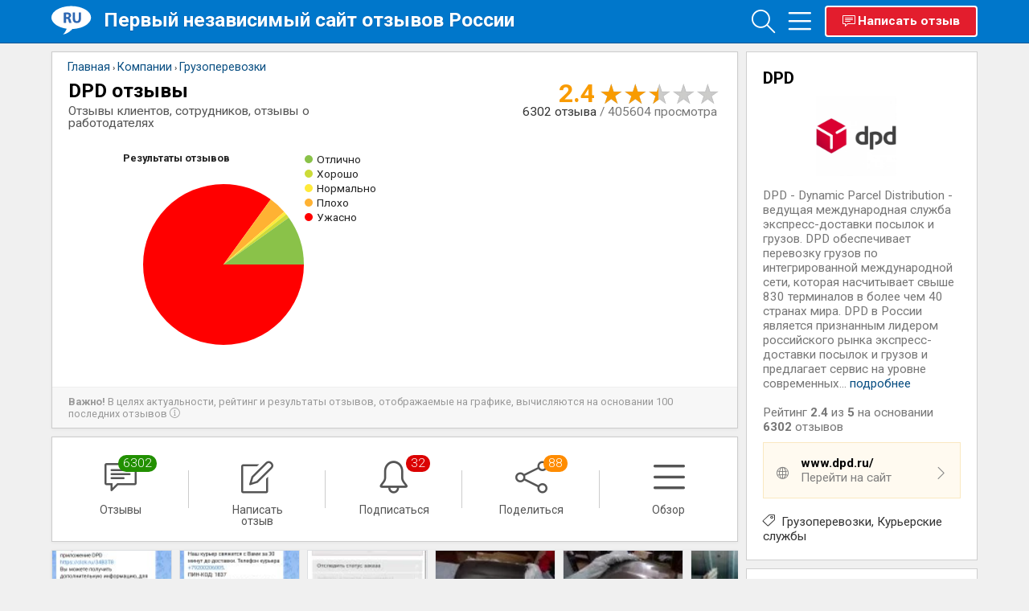

--- FILE ---
content_type: text/html; charset=utf-8
request_url: https://www.otzyvru.com/dpd
body_size: 37459
content:
<!DOCTYPE HTML><html lang="ru"><head> <meta http-equiv="Content-Type" content="text/html; charset=utf-8"> <title>DPD отзывы - ответы от официального представителя - Первый независимый сайт отзывов России</title> <link rel="amphtml" href="https://www.otzyvru.com/amp/dpd"> <meta name="description" content="Отзывы о DPD. На сайте отвечает официальный представитель DPD. Отзывы клиентов, сотрудников, отзывы о работодателях. DPD - Dynamic Parcel Distribution - ведущая международная служба экспресс-доставки посылок и грузов. DPD обеспечивает перевозку грузов по интегрированной международной сети, которая насчитывает свыше 830..."/> <meta name="keywords" content="грузоперевозки, транспортные компании, перевозка груза по россии, служба доставки в дпд"/> <meta http-equiv="X-UA-Compatible" content="IE=edge"> <meta name="viewport" content="width=device-width, initial-scale=1, shrink-to-fit=no"> <link rel="apple-touch-icon" sizes="180x180" href="/apple-touch-icon.png"> <link rel="icon" type="image/png" sizes="32x32" href="/favicon-32x32.png"> <link rel="icon" type="image/png" sizes="16x16" href="/favicon-16x16.png"> <link rel="icon" type="image/svg+xml" sizes="120x120" href="/otzyvru_fav120.svg"> <link rel="icon" type="image/svg+xml" sizes="any" href="/otzyvru_fav_resposive.svg"> <link rel="manifest" href="/site.webmanifest"> <link rel="mask-icon" href="/safari-pinned-tab.svg" color="#5bbad5"> <meta name="msapplication-TileColor" content="#da532c"> <meta name="theme-color" content="#ffffff"> <link rel="preload" href="/fonts/Simple-Line-Icons.woff2?v=2.4.0" as="font" crossorigin="anonymous"> <link rel="preload" href="/fonts/Simple-Line-Icons.ttf?v=2.4.0" as="font" crossorigin="anonymous"> <link rel="preload" href="/fonts/Simple-Line-Icons.woff?v=2.4.0" as="font" crossorigin="anonymous"> <link rel="dns-prefetch" href="//www.googletagmanager.com" /> <link rel="dns-prefetch" href="//fonts.googleapis.com" /> <link rel="dns-prefetch" href="//pagead2.googlesyndication.com" /> <link href="https://fonts.googleapis.com/css2?family=Roboto:wght@300;400;500;700&display=swap" rel="stylesheet"> <style> @font-face { font-family: 'simple-line-icons'; src: url('/fonts/Simple-Line-Icons.eot?v=2.4.0'); src: url('/fonts/Simple-Line-Icons.eot?v=2.4.0#iefix') format('embedded-opentype'), url('/fonts/Simple-Line-Icons.woff2?v=2.4.0') format('woff2'), url('/fonts/Simple-Line-Icons.ttf?v=2.4.0') format('truetype'), url('/fonts/Simple-Line-Icons.woff?v=2.4.0') format('woff'), url('/fonts/Simple-Line-Icons.svg?v=2.4.0#simple-line-icons') format('svg'); font-weight: normal; font-style: normal; font-display: swap; } * { -webkit-box-sizing: border-box; -moz-box-sizing: border-box; box-sizing: border-box } .b-row { display: -ms-flexbox; display: flex; -ms-flex-wrap: wrap; flex-wrap: wrap; } .b-row .right_column_one { float: none; width: inherit; } .b-row .floats { float: none; margin-left: 0; } .b-row .floating_boxes { margin-left: 0; margin-right: 0; } .b-row .b-col-md-9 { margin-bottom: 10px; } @media (min-width: 768px) { .b-row .floating_boxes { margin-right: 10px; } .b-row .b-col-md-9 { -ms-flex: 0 0 75%; flex: 0 0 75%; max-width: 75%; } .b-row .b-col-md-2 { -ms-flex: 0 0 20%; flex: 0 0 20%; max-width: 20%; } .b-row .b-col-md-8 { -ms-flex: 0 0 60%; flex: 0 0 60%; max-width: 60%; } .b-row .b-col-md-3 { -ms-flex: 0 0 25%; flex: 0 0 25%; max-width: 25%; } } .b-col-md-3 .sticky { position: sticky; position: -webkit-sticky; top: 70px; } .last_answer .comment_row { margin-top: 15px; } .approved { color: green; font-weight: 600; position: relative; padding-left: 20px; margin-top: 7px; display: inline-block; text-decoration: none !important; } .approved i { width: 16px; height: 16px; display: inline-block; position: absolute; left: 0; } .website:hover { background: #fbf3e2; } .website { background: floralwhite; transition: background-color .2s linear; } .comment.description h2 { margin-top: inherit; } #nocom, .comment, .poll strong, a.p_menu { display: block; } .n_tags { margin-top: 10px; display: block; } .n_tags i { margin-right: 5px; height: 14px; width: 14px; display: inline-block; } .space_1 { padding: 15px 0 15px 20px } .space_2 { padding: 0 20px 20px 20px } .space_3 { padding: 1px; text-align: center } .space_4 { padding: 0 10px 10px 10px } .space_5 { padding: 0 0 10px 0 } .adult { display: none !important; } textarea { font-family: Arial; } img:not([src]) { content: url('[data-uri]'); } .comment.description ul { padding-left: 40px; margin-top: 10px; } .rating_note { padding: 10px 20px; color: #999; position: relative; background: #f7f7f7; line-height: 1.2; border-top: 1px solid #eee; font-size: .8rem; } body { font-family: 'Roboto', sans-serif; font-size: .97rem; color: #222; position: relative; background: #f0f0f0; line-height: 1; padding-top: 64px !important; } body, div, dl, dt, dd, ul, ol, li, h1, h2, h3, h4, h5, h6, pre, form, fieldset, p, blockquote, th, td { margin: 0; padding: 0; } img { border: 0 none; vertical-align: top } a { cursor: pointer; color: #084e82; text-decoration: none; } #relevant_reviews .otzyv_box_float h3 { margin-bottom: 10px; } .section-header { padding-left: 10px; margin-top: 10px; border-left: 5px solid #de1921; margin-bottom: 15px; } .table { display: table; } .table-cell { display: table-cell; vertical-align: middle; text-align: center; } .section-header .lead { margin: 0; color: #777; } .hs-image .swiper-slide { margin-right: 10px; } .comment_row .hs-image { margin: 15px 0; } .hs-image { height: 150px; margin-bottom: 20px; position: relative; } .hs-image a { width: 150px; height: 150px; display: inline-block; margin-right: 5px; border-radius: 3px; } .otzyv_box_float .hs-image { margin: 10px 0 15px 0; } .hs-image .swiper-button-next { opacity: 1; } .hs-image .swiper-button-prev { opacity: .2; } .nav-outside.hs-image .swiper-button-prev { left: -40px !important; } .nav-outside.hs-image .swiper-button-next { right: -40px !important; } .horizontal-scrolling { white-space: nowrap; width: 100%; overflow-x: scroll; overflow-y: hidden; -webkit-overflow-scrolling: touch; scroll-snap-type: x mandatory; position: relative; } .horizontal-scrolling::-webkit-scrollbar { display: none; } .horizontal-scrolling a { position: relative; text-align: center; } .horizontal-scrolling:not(.swiper-wrapper) img { position: absolute; top: 0; bottom: 0; left: 0; right: 0; border: 1px solid #dddfe2; width: 150px; height: 150px; } .ch_banner { padding: 0 20px 20px 0; height: 300px; } .rating_wrapper { display: inline-block; width: 200px; height: 200px; position: relative; } .rating_wrapper strong { position: absolute; left: -25px; top: -38px; font-size: .8rem; } .rating-markers { font-size: .85rem; position: absolute; text-align: left; line-height: 1.15rem; top: -40px; right: -90px; } .rating-markers a { color: #222; } .rating_dot { height: 10px; width: 10px; background-color: #bbb; border-radius: 50%; display: inline-block; margin-right: 2px; } #chart_banner { display: table; width: 100%; padding-top: 10px; } .close-symbol { font-family: sans-serif; font-weight: 100; font-style: normal; } .close-symbol:before { content: '×'; } .card-menu { margin-top: 10px; } .centered { text-align: center; } .card-menu i { width: 30px; text-align: center; display: inline-block; } .comment.description img { max-width: 100%; } .lang_sel div { white-space: nowrap; right: 5px; position: absolute; } .lang_sel div span { opacity: .4; } .lang_cur { opacity: 1 !important; } .rtngblock .rtngviews { color: #777; } .phones a:after { content: ', '; } .phones a:last-child:after { content: ''; } .rtngblock .rtngdescr { white-space: nowrap; position: absolute; right: 5px; color: #333; } .rtngblock .star_rate_big { margin-top: 4px; } .rtngblock .rtng_val { font-size: 32px; margin-right: 7px; color: #f99b00; font-weight: 600; display: inline-block; } .reviews-container { padding-top: 0 !important; } .inav-line { padding: 0; position: relative; background: #fff; border: 1px solid #ccc; margin-right: 10px; } .inav-table { display: table; width: 100%; table-layout: fixed; } .inav-table .inav-cell:last-child:after { background: none; } .inav-icon-wrapper { position: relative; display: inline-block; height: 50px; width: 50px; } .inav-icon-wrapper i { display: block; font-size: 40px; min-height: 38px; min-width: 40px; position: absolute; margin: 0 auto; left: 0; right: 0; } .inav-table .inav-cell:hover { background: #eee; } .inav-table .mm.inav-cell:hover { color: #000; font-weight: bold; } .inav-table .mm:hover i { font-weight: bold; } .inav-table .mm.active { color: #000; font-weight: bold; } .inav-table .mm.active i { font-weight: bold; } .inav-table .inav-cell:after { content: ''; position: absolute; right: 0; top: 32%; bottom: 32%; height: 36%; width: 1px; background-color: #ccc; } .inav-table a.dropdown-toggle { color: #555; } .inav-table .inav-cell { display: table-cell; vertical-align: top; text-align: center; padding: 30px 10px 14px 10px; position: relative; color: #555; text-decoration: none !important; word-break: inherit !important; } .inav-title { display: block; font-size: 14px; height: 32px; } .input-icon.left i { position: absolute; } .inav-badge:empty, .badge:empty { display: none; } .inav-badge { position: absolute; top: -8px; z-index: 1; right: -20px; font-weight: 300; padding: 3px 6px; border-radius: 12px; text-align: center; display: inline-block; min-width: 10px; vertical-align: middle; color: #fff; } .badge { padding: 1px 6px; color: #fff; margin-left: 5px; border-radius: 12px; } .dm-questions { display: none; } .inav-badge-green, .badge-green { background: #229001; } .inav-badge-blue, .badge-blue { background: #0867a9; } .inav-badge-red, .badge-red { background: #db0303; } .inav-badge-orange, .badge-orange { background: darkorange; } .inav-more { position: absolute !important; top: 50%; transform: translateY(-50%); right: 15px; z-index: 200; } .inav-more .dropdown-toggle i { font-size: 32px; color: #777; } .inav-more .dropdown-toggle i:hover { color: #000; } .m10t { margin-top: 10px } .search-activated { overflow: hidden; } .search-activated .search-wrapper { top: 0; position: fixed; z-index: 200000; overflow-y: scroll; width: 100%; height: 100%; background: rgba(0, 0, 0, 0.85); } .search-activated .n_search { top: 8px !important; } .main_line { height: 54px; border-top: 1px solid #0077cb; border-bottom: 1px solid #015695; background: #0077cb; position: relative; padding: 2px 0 10px 0; margin-bottom: 10px; width: 100%; z-index: 150; top: 0; position: fixed; } .nav-wrapper { position: absolute; right: 0; top: 4px; text-align: right; display: table; } .nav-cell { display: table-cell; vertical-align: top; } .nav .dropdown { display: inline-block; } .nav a.nvg { display: inline-block; margin-left: 5px; color: white; opacity: 1; font-size: .9rem; position: relative; min-width: 36px; } .nav a.nvg > i { font-size: 29px; position: absolute; top: -7px; left: 0; } .btn-review-top { text-decoration: none !important; padding: 10px 20px; white-space: nowrap; font-weight: 400; background-color: #e31d2d; font-weight: bold; border-radius: 4px; color: white; position: absolute; right: 0; width: 190px; border: 2px solid white; } .btn-review-top i { display: inline-block; position: absolute; left: 20px; } .btn-review-wrapper { width: 200px; } .tags_line { position: relative; } .tags_line a { border: 1px solid #DFE1E5; background-color: #FFFFFF; border-radius: 32px; color: #3C4043; font-size: .9rem; line-height: 1.8rem; padding: 0 12px; cursor: pointer; display: inline-block; outline: 0; overflow: hidden; white-space: nowrap; text-decoration: none !important; } .tags_line .swiper-slide { width: auto; } .flt_otzv strong { line-height: 1.3; display: block; } .white_box .comment_row .author_name { padding-right: 0; padding-left: 70px; line-height: 1.2; margin-bottom: 15px !important; } .white_box .comment_row .avatar img { border: 1px solid #f9eed8; } .white_box .company_answer { padding: 20px; margin-top: 10px; border: 1px solid #f9eed8; border-radius: 20px; border-top-right-radius: 0; } .otzyv_box_float .avatar { border-radius: 13px; position: absolute; } .otzyv_box_float a { text-decoration: none !important; color: inherit !important; } .defer { display: none; } .swiper-review-photos .swiper-slide { width: auto !important; float: left; } .masonry-wrapper { margin-left: -5px; margin-right: -5px; } .review-menu .dropdown-menu > li > a { padding: 6px 16px !important; font-size: 1rem !important; } .review_page #breadcrumbs { position: relative; margin-top: -30px; right: inherit; top: inherit; left: inherit; padding: 10px; } .review_page #breadcrumbs .breadcrumb { white-space: nowrap; } .review_page .element_name { padding-right: 0; } .comttl { margin: 20px 20px 10px; } .button { width: auto; background: #0077CB; border: 1px solid #0077CB; color: white; cursor: pointer; display: inline-block; font-family: inherit; font-size: 14px; font-weight: 600; line-height: 1; margin: 0; padding: 10px 20px 11px; position: relative; text-align: center; text-decoration: none; } .button i { display: inline-block; width: 25px; } .blockMsg { background: none !important; color: #fff !important; border: 0 !important; font-size: 16px; text-align: center !important; } .yt { position: relative; padding-bottom: 56.25%; /* 16:9 */ height: 0; margin: 10px 0; } .yt iframe { position: absolute; top: 0; left: 0; width: 100%; height: 100%; } .review-menu { position: absolute; right: 0; top: 0; } .review-menu .dropdown-toggle { padding: 0 10px; margin-right: -15px; } .company_answer { background: cornsilk; padding-top: 10px; background: floralwhite; } .review-menu .dropdown-toggle .fa { font-size: 1.4em !important; color: #777; } .white { color: white; } .fs-14 { font-size: 1.4rem; } .clearfix:after, .row:after { content: "."; display: block; clear: both; visibility: hidden; line-height: 0; height: 0 } html[xmlns] .clearfix { display: block } * html .clearfix { height: 1% } .body_wrapper { width: 90% !important; max-width: 1280px; min-width: 980px; margin: 0 auto; position: relative } .top_line { background: #12151e; color: #fff; line-height: 20px; position: relative; width: 100% } .left_links a, .right_links a { display: block; float: left; padding: 3px 20px; position: relative; border-left: 1px solid #282a30 } .top_line a { color: #fff; text-decoration: none } .right_links { float: right } .left_links a:last-child, .right_links a:last-child { border-right: 0 } a.fb_bt_sm { background: url(/images/sprite.png) 17px 5px no-repeat } a.vk_bt_sm { background: url(/images/sprite.png) 14px -29px no-repeat } .btn.fb_bt_big { background: url(/images/sprite.png) -1px -75px no-repeat; margin-right: 3px; width: 32px } a.new_logo { display: inline-block !important; float: left; width: 65px; height: 37px; overflow: hidden; outline: 0; margin-top: 4px; } .main_line .site-title { display: block; color: #FFF; padding-top: 5px; text-shadow: 0 1px 1px #005fab; font-weight: 700; line-height: 1.4em; font-size: 1.53rem; text-decoration: none !important; } .site-title a { color: #fff; text-decoration: none !important; } .n_search { background: #0077cb; padding-left: 20px; position: absolute; right: 0; top: -54px; } .n_search input[type="text"] { border: 1px solid #005d9e; font-size: 14px; height: 36px; border-radius: 0; outline: 0; padding: 0 10px 0 45px; background: #fff url(/images/search_ico.gif) 18px 2px no-repeat; float: right; color: #fff } .mainblock { background: #fff; border: 1px solid #cfcfcf; margin-bottom: 10px; text-align: left; width: 100%; min-height: 40px } .mainblock:first-child { border-top: 0 } .right_column_one .mainblock { border-top: 1px solid #cfcfcf } .space_0 { padding: 22px 20px 18px; line-height: 1.4em } .space_2 { padding: 0 20px 20px 20px; } .mb { font-weight: 600 } .t_brdr { border-top: 1px solid #cfcfcf } .left_cell { padding-top: 20px } .otzyv_box { display: inline-block; width: 33.3%; padding-left: 135px; padding-right: 20px; margin-bottom: 30px; position: relative; font-size: 13px; line-height: 16px; overflow: hidden; vertical-align: top } .photos-line { overflow: hidden; height: 150px; } .swiper-button-next, .swiper-button-prev { z-index: 100; } .review_page .otzyv_box_float, .review_page .grid-sizer { width: 33.3333% !important; } @media (min-width: 1025px) { .h280 { height: 280px; } } @media (max-width: 1024px) { .swiper-button-next, .swiper-button-prev { display: none; } .photos-line:not(.photos-main) { height: 90px; } .comment_row .swiper-review-photos .swiper-slide img { width: 90px; } } .otzyv_box:nth-child(3n):after { content: "."; display: block; height: 0; clear: both; visibility: hidden } .otzyv_box:nth-last-child(-n+4) { margin-bottom: 20px !important } .otzyv_box .item_img, .otzyv_box_big .item_img { float: left; margin-left: -115px; margin-top: 3px; width: 100px; height: 120px; overflow: hidden; border-radius: 4px } .white_box .item_img { float: left; width: 100px; height: auto; overflow: hidden; border-radius: 4px; margin: 0 10px 10px 0 } .otzyv_box a, .otzyv_box_big a { color: #084e82; text-decoration: none } .item_img img { border-radius: 4px; overflow: hidden; width: 100px; height: auto } strong, b { font-weight: 600 } .otzyv_sats { margin-top: 5px } .star_ring { display: block; width: 65px; height: 13px; background: url(/images/stars.png) 0 0 no-repeat; float: left; margin-right: 10px } .star_ring span { display: block; height: 13px; width: 65px; background: url(/images/stars.png) 0 -15px no-repeat; overflow: hidden; text-indent: -9999px } .star_ring span.rate_1 { width: 13px } .star_ring span.rate_2 { width: 26px } .star_ring span.rate_3 { width: 39px } .star_ring span.rate_4 { width: 52px } .star_ring span.rate_5 { width: 65px } .otzv_date { color: #b5b5b5; font-size: .85rem; margin-top: 2px; display: block } .otzyv_item_cat { color: #b5b5b5; font-size: 12px; display: block; margin-bottom: 5px } .otzyv_item_cat1 { border-top: 1px solid #f0f0f0; margin-top: 5px; color: #b5b5b5; font-size: 12px; display: block; padding-top: 10px } #copyright { color: #666 } #breadcrumbs { font-size: 11px; left: 20px; top: 13px; position: absolute; z-index: 140; right: 370px; overflow-x: scroll; overflow-y: hidden; -webkit-overflow-scrolling: touch; scroll-snap-type: x mandatory; } #breadcrumbs::-webkit-scrollbar { display: none; } .breadcrumb { display: inline } #breadcrumbs a, #breadcrumbs1 a { text-decoration: none; font-size: .9rem; } .otzv_content { float: left; margin-left: -200px; position: relative; width: 100% } .inside_content { background: none repeat scroll 0 0 #fff; border: 1px solid #ccc; margin-left: 200px; padding: 35px 0 0 0; position: relative; z-index: 100 } .inside_content_alt { background: none repeat scroll 0 0 #fff; border: 1px solid #ccc; padding: 35px 0 0 0; position: relative; z-index: 100; margin-right: 10px } .pads { padding: 0 20px; position: relative } .pads3 { padding: 20px 20px 20px; position: relative } .pads2 { padding: 40px 20px 0 } .right_column .pads { padding: 20px 0 } .right_column .pads:first-child { padding: 25px 0 20px 0 } .element_name { display: block; padding-right: 300px; } #faq h1.element_name { display: block; padding-right: 150px; } h1 { font-size: 1.53rem; font-weight: 700; padding: 0 0 5px 0; margin: 0; color: #000; line-height: 1.1; } h2, .h3 { font-size: 1.3rem; font-weight: 700; padding: 0; margin: 0; line-height: 1.2; color: black; } .ratingblock1 { right: 20px; top: 0; text-align: right; position: absolute } .review_page .ratingblock1 { position: relative; float: right; } .ratingblock1 #unit_long #unit_ul { float: right; margin-right: -5px } #descr { color: #777; font-size: .95rem; line-height: 1.2; } .content-banner { float: right; max-height: 310px; max-width: 366px; margin: 0 0 10px 10px; padding: 0; position: relative; z-index: 500; background: #CCC } #mainimg { margin: 0 15px 15px 0; text-align: center; } #mainimg img { max-width: 100%; } .shadowed { border: 1px solid #eee; border-radius: 3px 3px 3px 3px; padding: 5px } .shadowed img { border-radius: 3px 3px 3px 3px } .floats { float: left; width: 100%; margin-left: -340px } .floating_boxes { margin-left: 340px; box-shadow: 0 1px 4px 0 rgba(0, 0, 0, 0.05); margin-right: 10px; } .right_column_one { float: right; width: 340px } .right_column_one .space_1 { padding: 15px 20px } .otzyv_box_float, .grid-sizer { width: 33.3333%; float: left; padding: 5px; } .white_box .swiper-review-photos .swiper-slide { width: auto; border: 1px solid #ddd; border-radius: 1px; } .white_box { width: 100%; height: 100%; background: #fff; border: 1px solid #cfcfcf; padding: 20px; position: relative; cursor: default !important; border-radius: 20px; border-top-left-radius: 0; } .white_box h1 { font-size: 16px } .white_box h2 { color: #000; font-weight: normal; margin-bottom: 12px } .white_box .otzyv_sats { height: 20px; margin-top: -7px } .white_box .otzyv_sats .star_ring { margin-bottom: 7px; display: block } .n_tags a:after { content: ', '; } .n_tags a:last-child:after { content: ''; } .ask { border-bottom: 1px solid #efefef; padding: 0 20px 18px; position: relative; } .white_box .author_name { display: block } .visible-lg, .visible-md, .visible-sm, .visible-xs { display: none !important; } .spec { margin-bottom: 10px; color: #555; max-width: 50% } .p_col_left { width: 176px; float: left; border-right: 1px solid #e5e5e5; font-size: 13px } .p_col_right { width: 525px; border-left: 1px solid #e5e5e5; margin-left: 175px; padding: 0 0 25px 26px } span.star_rate_big { display: block; height: 30px; width: 150px; background: url(/images/stars_big.png) 0 -30px repeat-x; float: right } #stars { cursor: pointer } span.star_rate_big span { display: block; height: 30px; width: 150px; background: url(/images/stars_big.png) 0 0 repeat-x; } .spec strong { font-weight: normal } .c_b { width: 50%; display: table-cell; text-align: center; position: relative; height: 300px; } .c_b:first-child { vertical-align: middle; } .niceform .content .input-icon .m-wrap { margin: 0 !important; color: #333; font-size: 17px; font-weight: normal; line-height: 20px; outline: 0 none; padding: 12px 12px 12px 33px !important; vertical-align: top; border: 1px solid #c2cad8; width: 100% } @media screen and (min-width: 1380px) { .otzyv_box_float, .grid-sizer { width: 25%; } } @media screen and (max-width: 768px) { .otzyv_box_float, .grid-sizer { width: 100%; } } @media only screen and (min-device-width: 1024px) and (max-device-width: 1245px) { .rating-markers { display: none; } } @media only screen and (min-device-width: 768px) and (max-device-width: 1024px) { .otzyv_box_float, .grid-sizer { width: 50%; } .uptl_container { display: none; } } @media screen and (max-width: 1380px) { #relevant_reviews .otzyv_box_float, #relevant_reviews .grid-sizer { width: 50% !important; } } .follow { margin-right: 20px !important; } .sorting.form-control { width: inherit; display: inline-block; height: inherit; padding: 2px; } .commentbox { border-bottom: 1px solid #e3e3e3; padding: 0; position: relative } .comment_row { padding: 25px 20px 8px 100px; position: relative; min-height: 85px; } .comment_row .avatar { position: absolute; top: 25px !important; left: 25px; } .comment_row .avatar img { width: 50px; max-height: 50px; border-radius: 25px; overflow: hidden } .avatar ins { display: block; position: absolute; top: 0; right: 0; background: url(/images/online.png) 0 0 no-repeat; width: 10px; height: 10px } .author_name, .flt_otzv, .comment { word-wrap: break-word } .comment_row .author_name { display: block; color: #999; margin-bottom: 5px } .comment_row .author_name ins { color: #000; text-decoration: none; font-weight: 600; margin-right: 5px; } .comment_row .author_name ins em { font-style: normal; color: #084e82 } .comment_row .comment { line-height: 1.38rem; margin-top: 10px; } .comment_row .comment_rate { text-align: right; color: #777; display: block; } .comment_row .comment_rate ins { text-decoration: none; color: #03930a; font-weight: 600 } .comment_row .comment_rate ins.minus { color: #e90303 } i.app_blue { color: #1683ad; font-size: 14px } .comment_row .comment_stats { margin-bottom: 20px; margin-top: 6px; position: relative } .white_box #mainimg img { max-width: 100%; } .comment_row .advantages, .comment_row .disadvantages { margin: 15px 0 20px 0; padding-left: 25px; position: relative; } ol { margin: 0 0 1.5em; padding: 0; counter-reset: item; } ol > li { margin: 0; padding: .4em 0 0 1.9em; text-indent: -2em; list-style-type: none; counter-increment: item; } ol > li:before { display: inline-block; width: 1em; padding-right: 0.5em; font-weight: bold; text-align: right; content: counter(item) "."; } .comment_row .advantages .title { color: #7fba00; } .comment_row .advantages .title, .comment_row .disadvantages .title { font-weight: bold; display: table; margin-bottom: 10px; } .comment_row .advantages:before { content: '+'; position: absolute; left: 0; top: -4px; color: #7fba00; font-size: 23px; font-weight: bold; } .comment_row .disadvantages:before { content: '–'; position: absolute; left: 0; top: -6px; color: red; font-size: 23px; font-weight: bold; } .comment_row .disadvantages .title { color: red; } .list-unstyled { list-style: none; } html, body { height: 100%; } .questions_block { margin: 10px 0 15px 0; list-style: none !important; } .questions_block li { padding: 8px 0; border-bottom: 1px dashed #ddd; } .questions_block li > a { font-size: .95rem; display: block; } .item_box { display: inline-block; width: 100%; padding-left: 120px !important; padding-right: 20px !important; margin-bottom: 15px; position: relative; line-height: 1.1rem; font-size: .9rem; color: #777; overflow: hidden; vertical-align: top } strong.adr { display: block; font-weight: 400; } .company_answer { padding-bottom: 20px; } strong.adr i { font-size: .8rem; display: inline-block; width: 15px; height: 10px; } .item_img_small { float: left; margin-left: -100px; margin-top: 3px; width: 80px; height: 80px; overflow: hidden; border-radius: 4px } .item_img_small img { border-radius: 4px; overflow: hidden; height: auto; width: 80px } .item_box a.otzyv_title { display: block; font-weight: bold; margin-bottom: 5px } .item_box .otzyv_sats { margin-top: 0 } .box_news { display: inline-block; padding-left: 20px; padding-right: 20px; margin-bottom: 5px; position: relative; font-size: 13px; line-height: 16px; overflow: hidden; vertical-align: top } .news_pic { float: left; margin: 3px 10px 7px 0; overflow: hidden; border-radius: 4px } .read_all { text-align: right !important; padding: 0 20px 20px 0 } .read_all a { color: #084e82 } .readmore { text-align: center; font-size: 18px; cursor: pointer; display: none } .comment_row h2 { font-size: 1.3rem; margin-top: -7px; margin-bottom: 10px; } .el_menu.none { display: none !important; position: absolute; } .review_page #cap { margin-bottom: 10px; } .sorter_rev { padding: 8px !important; } .banner-review-top { margin-top: 10px; min-height: 90px; } @media (max-width: 1256px) { .main_line .site-title { display: none; } } @media (max-width: 360px) { .new_logo { display: none !important; } } @media (max-width: 550px) { .inav-icon-wrapper i { font-size: 2.5rem; } .inav-table .inav-cell { padding: 20px; } .inav-line .inav-title { display: none; } .new_logo { background: none !important; height: auto !important; width: auto !important; } .new_logo img { display: block; margin-top: 2px; } .new_logo span { display: none; } } @media (max-width: 1024px) { [class*="b-col-md-"] { width: 100% !important; } #relevant_reviews .otzyv_box_float, #relevant_reviews .grid-sizer { width: 100% !important; } .ch_banner { padding: 0; } .rating_wrapper strong { display: none; } #mainimg { float: none; text-align: center; margin: 0 0 10px 0; } .lang_sel { display: none !important; } .company_answer.last_answer .author_name { padding-left: 10px; } .rtngblock .star_rate_big { height: 26px; } .rtngblock .rtngdescr { position: inherit; right: inherit; } .floating_boxes { margin-right: 0; } .white_box .comment_row .author_name { padding-left: 15px; } .btn-review { width: 100%; } .close_search_form { right: 2px !important; top: -41px !important; } .n_search_new .search-close { top: 10px !important; } .n_search_new input[type=text] { width: 100% !important; } .nav-wrapper { right: 10px; } .review_page header { margin-bottom: 20px; padding-bottom: 10px; border-bottom: 1px solid #eee; } .banner-review-top { margin-bottom: 0; } #combtn { width: 100%; margin: 15px 0 10px 0; } .comment_row.plus_minus table td, .white_box.white_box_header table td { display: block; width: 100%; } .spec.plus_minus { padding-right: 0 !important; } .user_location { margin: 0 !important; } .review_page .blockquote { padding-bottom: 40px !important; } .review_page #cap { margin-bottom: 0; } .review_page .spec { display: block; font-weight: bold; } .review_page .reviewer, .review_page .dtreviewed { display: inline-block; } .review_page .user_location { margin: 0 !important; } .review_page .answer_header .avatar { margin-top: inherit !important; top: inherit !important; } .user_image { max-width: 100%; } .el_menu.none { display: inline-block !important; } .visible-lg, .visible-md, .visible-sm, .visible-xs { display: block !important; } .hidden-xs { display: none !important; } .n_search input { font: inherit; } .n_search input[type="text"]::placeholder { color: #aaa !important; } .answer_header .dtreviewed { color: #c0bebe; } .top_connect_line, .connect_line { display: none; } .comment_row .author_name ins { font-size: 15px; margin-bottom: 2px; display: block; } .comment_header, .answer_header { position: relative; padding-left: 45px; margin-bottom: 15px; } .comment_header .avatar { left: 0; top: -2px !important; } .answer_header .avatar { left: 0 !important; margin-top: -5px; top: 3px !important; } .comment_header .avatar img, .answer_header .avatar img { width: 36px; height: 36px; } .comment_row { padding-left: 20px !important; } .sorting.form-control { width: 100% !important; background: #fff !important; padding: 10px !important; border: 1px solid #aaa !important; } #comment_box button[type="submit"] { width: 100%; padding: 12px; text-transform: uppercase; margin-bottom: 20px; margin-top: 20px; } .spec.plus_minus { padding-right: inherit; } .el_menu { display: block; position: absolute; top: 2px; } .el_menu .dropdown-toggle { color: black; } .el_menu .dropdown-toggle > i { font-size: 22px; } .sorter_rev { margin-left: 0 !important; padding: 12px 0 !important; } .follow, .write_comment { border: 0 !important; margin-right: 0 !important; top: inherit !important; position: relative !important; top: inherit; right: inherit !important; display: block; min-width: inherit; width: 100% !important; text-decoration: none !important; padding-left: inherit !important; padding-right: inherit !important; text-transform: uppercase; font-weight: 700; } .follow { background: aliceblue !important; } .follow i, .write_comment i { display: inline-block !important; left: inherit !important; margin-left: -40px; } #complaint .content { width: auto !important; } .pull-right.set_pl2 { float: none; } .add_item { z-index: 200 !important; } .inside_content_alt { margin-right: 0; } .footer .f_col { width: 100% !important; } .bottom_copy { padding-right: 0 !important; text-align: center !important; } .bottom_copy span { position: relative !important; width: 100% !important; margin-top: 50px; padding-left: 0; text-align: center; display: block; } .comment_row h2, .comment_row .author_name { padding-right: 20px; } #chart_banner { padding: 0 0 20px 0; } .c_b { width: 100% !important; display: block; } .c_b:first-child { height: auto; padding: 10px 0 25px 0; } .rating_wrapper { margin-top: 10px; margin-right: 80px; } .rating-markers { right: -100px; top: -5px; } .spec { max-width: 100%; } .element_name { padding-right: 0; } span.star_rate_big { float: none; text-align: center; display: inline-block; } .ratingblock1 { margin: 10px 0; position: relative; text-align: center; padding-left: 15px; padding-right: 15px; display: block; right: inherit; } .user_auth { display: block !important; color: white; position: absolute; right: 12px; top: 5px; font-size: 28px; opacity: .7; } header { display: table; width: 100%; } header .header, header .item-photo { display: table-cell; vertical-align: middle; } #breadcrumbs { white-space: nowrap !important; overflow-x: auto; width: 90%; display: block; } .profileLink1 { position: absolute !important; right: 12px; top: 5px; display: block; } .profileLink1 img { border-radius: 50%; width: 32px; } .top_line { display: none; } .categories_line { display: none; } .sac { display: none !important; } .cats_visible { overflow: auto; height: auto; padding-right: 0; } .cats_visible a { float: none; } a.new_logo { display: block; text-align: center; float: none; margin-left: 5px; } .n_search input[type="text"] { float: none; width: 100%; background: none; background-color: white; padding: 8px 15px; height: auto; font-size: 16px; color: black; border: none; } .n_search input[type="text"]:focus { background: white; width: 100%; color: black; } .n_search { position: relative; z-index: 1; width: 100%; padding: 0; } .body_wrapper { min-width: inherit; width: 100% !important; padding: 0 5px; } .floating_boxes { margin-left: 0; } .mainblock.site_descr { margin-bottom: 5px; } .right_column_one { float: none; width: 100%; } .floats { float: none; margin-left: inherit; } } a.partner_avatar img { height: 80px; overflow: hidden; width: 80px; } a.partner_avatar { text-align: center; display: block; } .partner_block { display: block; float: left; padding: 0 10px 10px 0; position: relative; width: 100%; } .author-footer { margin-top: 10px; position: relative; line-height: 1; } .author-footer .auth-user { padding-left: 33px; } .author-footer b { display: block; } .otzyv_box_float h2 { font-size: 1.2rem !important; line-height: 1.1em; display: block; font-weight: 600 !important; } .col_three { width: 33.3%; float: left; min-height: 1px; padding: 0 6px; } .flt_otzv, .news_block { line-height: 1.2rem; } .none { display: none; } .z-index-1 { z-index: 1; } .n_search svg { position: absolute; width: 20px; height: 20px; z-index: 2; right: 10px; top: 9px; } .btn-group .dropdown-menu { display: none; } .user_image { width: auto; max-width: 100%; display: block; margin: 10px auto; cursor: pointer; } header .header { padding-right: 7px; } .priority { border: 1px solid orange; } .priority .ads { background-color: #fef5cd; font-size: 11px; line-height: 1em; padding: 2px 5px; display: inline-block; margin-left: 12px; position: absolute; left: 10px; top: -8px; } .priority .ads:after { content: "топ"; }</style> <link rel="canonical" href="https://www.otzyvru.com/dpd" /> <meta property="og:title" content="DPD отзывы"/> <meta property="og:type" content="article"/> <meta property="og:url" content="https://www.otzyvru.com/dpd"/> <meta property="og:image" content="https://i.otzyvru.com/2021/04/21/dpd.png"/> <meta property="og:image:width" content="500" /> <meta property="og:image:height" content="500" /> <meta property="og:site_name" content="Первый независимый сайт отзывов России"/> <meta property="fb:app_id" content="207349433231316"/> <meta property="og:description" content="DPD - Dynamic Parcel Distribution - ведущая международная служба экспресс-доставки посылок и грузов. DPD обеспечивает перевозку грузов по интегрированной международной..."> <meta name="twitter:image:src" content="https://i.otzyvru.com/2021/04/21/dpd.png"> <script type="1f94e7fafaa8b8f2bab20ece-text/javascript"> var chartData=[5357,228,40,52,625]; var chartColors=['#ff0000','#ffb233','#ffea3a','#ccdb38','#8ac249'];</script> <script async src="https://www.googletagmanager.com/gtag/js?id=UA-44789021-1" type="1f94e7fafaa8b8f2bab20ece-text/javascript"></script><script type="1f94e7fafaa8b8f2bab20ece-text/javascript"> window.dataLayer = window.dataLayer || []; function gtag(){dataLayer.push(arguments);} gtag('js', new Date()); gtag('config', 'UA-44789021-1');</script>  <script type="1f94e7fafaa8b8f2bab20ece-text/javascript">window.yaContextCb=window.yaContextCb||[]</script> <script src="https://yandex.ru/ads/system/context.js" async type="1f94e7fafaa8b8f2bab20ece-text/javascript"></script> <script async src="https://cdn.tds.bid/bid.js" type="1f94e7fafaa8b8f2bab20ece-text/javascript"></script> <meta name="yandex-verification" content="9e5fdeceb27e1a5f" /></head><body class=""><div class="relative"> <div class="main_line"> <div class="body_wrapper"> <a title="Сайт отзывов России" class="new_logo" href="https://www.otzyvru.com"> <img src="https://www.otzyvru.com/images/logo1.svg" height="36" alt="Первый независимый сайт отзывов России"> </a> <a href="https://www.otzyvru.com" class="site-title"> Первый независимый сайт отзывов России </a> <div class="nav-wrapper"> <div class="nav-cell"> <div class="nav"> <a href="javascript:;" onclick="if (!window.__cfRLUnblockHandlers) return false; search_toggle()" class="nvg relative" data-cf-modified-1f94e7fafaa8b8f2bab20ece-=""> <i class="icon-magnifier"></i> </a> <div class="dropdown"> <a class="dropdown-toggle nvg" data-toggle="dropdown" href="#" aria-expanded="false"> <i class="icon-menu"></i> </a> <ul class="dropdown-menu pull-right none"> <li> <a href="https://www.otzyvru.com/auth" onclick="if (!window.__cfRLUnblockHandlers) return false; $('body').click()" data-dialog="auth" data-form="login-form" id="login" class="noc" data-cf-modified-1f94e7fafaa8b8f2bab20ece-=""><i class="icon-user"></i> Вход / регистрация </a> </li> <li class="divider"></li> <li> <a href="https://www.otzyvru.com/udalenie-otzyvov/"> <i class="icon-trash"></i> Удаление отзывов </a> </li> <li> <a href="https://www.otzyvru.com/contact-us/"> <i class="icon-envelope"></i> Обратная связь </a> </li> <li> <a href="https://www.otzyvru.com/about/"> <i class="icon-info"></i> О нас </a> </li> <li> <a href="https://www.otzyvru.com/polzovatelskoe-soglashenie/"> <i class="icon-doc"></i> Пользовательское соглашение </a> </li> <li> <a href="https://www.otzyvru.com/politika-konfidentsialnosti/"> <i class="icon-doc"></i> Политика конфиденциальности </a> </li> </ul> </div> </div> </div> <div class="btn-review-wrapper nav-cell"> <a href="javascript:;" data-address="0" data-id="0" onclick="if (!window.__cfRLUnblockHandlers) return false; comment_process(this,1,13587)" class="btn-review-top" data-cf-modified-1f94e7fafaa8b8f2bab20ece-=""><i class="icon-speech"></i> Написать отзыв</a> </div> </div> </div> </div> <div class="search-wrapper" id="search_container"> <div class="body_wrapper"> <div class="n_search n_search_new none"> <form name="search" id="cse-search-box" action="https://www.otzyvru.com/search/"> <div> <svg xmlns="http://www.w3.org/2000/svg" viewBox="0 0 24 24" focusable="false" class="mob-search-icon"> <path d="M14 2A8 8 0 0 0 7.4 14.5L2.4 19.4a1.5 1.5 0 0 0 2.1 2.1L9.5 16.6A8 8 0 1 0 14 2Zm0 14.1A6.1 6.1 0 1 1 20.1 10 6.1 6.1 0 0 1 14 16.1Z"></path> </svg> <a href="javascript:;" tabindex="0" class="search-close none" role="button"></a> <input type="text" class="clearfix" autofocus value="" maxlength="100" placeholder="Поиск отзывов" id="q" name="q"/> </div> </form> <i class="white_close_btn close_search_form" onclick="if (!window.__cfRLUnblockHandlers) return false; search_toggle()" data-cf-modified-1f94e7fafaa8b8f2bab20ece-=""></i> </div> </div> </div></div> <script type="application/ld+json"> { "@context": "http://schema.org", "@type": "Organization", "name": "DPD", "description": "DPD - Dynamic Parcel Distribution - ведущая международная служба экспресс-доставки посылок и грузов. DPD обеспечивает перевозку грузов по интегрированной международной сети, которая насчитывает свыше 830 терминалов в более чем 40 странах мира. DPD в России является признанным лидером российского рынка экспресс-доставки посылок и грузов и предлагает сервис на уровне современных мировых стандартов.Экспресс-почта и доставка грузов осуществляется в 4000 городов и...", "aggregateRating": { "@type": "AggregateRating", "ratingValue": "2.4", "reviewCount": "6302", "ratingCount": "6302", "bestRating": "5", "worstRating": "1" }, "image": ["https://i.otzyvru.com/2021/04/21/dpd.png","https://i.otzyvru.com/2025/03/29/dpd_67e862ebc6a25.jpg","https://i.otzyvru.com/2025/03/29/dpd_67e862ec5ad32.jpg","https://i.otzyvru.com/2025/03/07/dpd_67ca992132775.jpg","https://i.otzyvru.com/2025/03/02/dpd_67c40c021bbb5.jpg","https://i.otzyvru.com/2025/03/02/dpd_67c40c027f96d.jpg","https://i.otzyvru.com/2025/03/02/dpd_67c40c02d8799.jpeg","https://i.otzyvru.com/2024/12/08/dpd_675566fc497ff.png","https://i.otzyvru.com/2024/11/22/dpd_6740771f341f7.jpeg","https://i.otzyvru.com/2024/11/22/dpd_6740771fa8a25.jpeg","https://i.otzyvru.com/2024/11/22/dpd_674077202d32b.jpeg","https://i.otzyvru.com/2024/11/22/dpd_67407721ee14a.jpeg","https://i.otzyvru.com/2024/11/22/dpd_6740772368018.jpeg","https://i.otzyvru.com/2024/11/22/dpd_67407723e2568.jpeg","https://i.otzyvru.com/2024/11/22/dpd_6740772467907.jpeg","https://i.otzyvru.com/2024/11/22/dpd_67407724e2609.jpeg","https://i.otzyvru.com/2024/10/29/dpd_67209bddf377d.png","https://i.otzyvru.com/2024/10/21/dpd_6715f7136212b.jpg","https://i.otzyvru.com/2024/08/31/dpd_66d2e47d58bf5.jpg","https://i.otzyvru.com/2024/08/23/dpd_66c8b2165f78a.png","https://i.otzyvru.com/2024/06/29/dpd_667fee2687816.jpg","https://i.otzyvru.com/2024/06/27/dpd_667d0dae9643b.jpg","https://i.otzyvru.com/2024/06/27/dpd_667d0daf40d87.jpg","https://i.otzyvru.com/2024/06/27/dpd_667d0dafd8384.jpg","https://i.otzyvru.com/2024/06/27/dpd_667d0db0795d1.jpg","https://i.otzyvru.com/2024/06/11/dpd_6668943441344.jpg","https://i.otzyvru.com/2024/06/11/dpd_66689435b059e.jpg","https://i.otzyvru.com/2024/05/16/dpd_6645f4c04a606.jpg","https://i.otzyvru.com/2024/03/19/dpd_65f95fcbef0d5.jpg","https://i.otzyvru.com/2024/03/07/dpd_65e9b19690843.jpeg","https://i.otzyvru.com/2024/03/02/dpd_65e2c1cbf2704.jpg","https://i.otzyvru.com/2024/03/02/dpd_65e2c1cc57aa0.jpg","https://i.otzyvru.com/2024/02/22/dpd_65d730bb78b5b.jpg","https://i.otzyvru.com/2024/02/08/dpd_65c4b9e9478c7.jpg","https://i.otzyvru.com/2024/02/08/dpd_65c4b9e9d191c.jpg","https://i.otzyvru.com/2024/02/02/dpd_65bcfaa3f0bc3.png","https://i.otzyvru.com/2024/02/02/dpd_65bcfaa47d14c.png","https://i.otzyvru.com/2024/02/02/dpd_65bcfaa511cda.png","https://i.otzyvru.com/2024/02/02/dpd_65bcfaa67c5cc.png","https://i.otzyvru.com/2024/01/15/dpd_65a4d4488f719.jpg"] } </script><script type="1f94e7fafaa8b8f2bab20ece-text/javascript"> var pageviews_prefix = "items/13587";</script><div class="body_wrapper clearfix" itemscope itemtype="http://schema.org/Organization"><meta itemprop="url" content="https://www.otzyvru.com/dpd"><meta itemprop="name" content="DPD"/><a class="permalink" href="https://www.otzyvru.com/dpd"></a><link itemprop="image" href="https://i.otzyvru.com/2021/04/21/dpd.png"/><div itemprop="aggregateRating" itemtype="http://schema.org/AggregateRating" itemscope> <meta itemprop="reviewCount" content="6302"/> <meta itemprop="ratingValue" content="2.4"/> <meta itemprop="bestRating" content="5"> <meta itemprop="worstRating" content="1"></div><div id="breadcrumbs" itemscope itemtype="http://schema.org/BreadcrumbList"><div class="breadcrumb" itemprop="itemListElement" itemscope itemtype="http://schema.org/ListItem"><a href="https://www.otzyvru.com" itemprop="item"><span itemprop="name">Главная</span></a><meta itemprop="position" content="1" /></div>&nbsp;›&nbsp;<div class="breadcrumb" itemprop="itemListElement" itemscope itemtype="http://schema.org/ListItem"><a href="https://www.otzyvru.com/companies/" itemprop="item"><span itemprop="name">Компании</span></a><meta itemprop="position" content="1" /></div>&nbsp;›&nbsp;<div class="breadcrumb" itemprop="itemListElement" itemscope itemtype="http://schema.org/ListItem"><a href="https://www.otzyvru.com/companies/gruzoperevozki/" itemprop="item"><span itemprop="name">Грузоперевозки</span></a><meta itemprop="position" content="1" /></div></div><div class="b-row"> <div class="floats b-col-md-9"> <div class="floating_boxes inside_content_alt"> <div class="pads clearfix z-index-1"> <header> <div class="header"> <div class="relative"> <h1 class="element_name" data-id="13587"> DPD отзывы </h1> </div> <div class="spec"> <strong> Отзывы клиентов, сотрудников, отзывы о работодателях </strong> </div> </div> <div class="visible-xs item-photo"> <img data-src="https://i.otzyvru.com/2021/04/21/dpd_thumb.png" width="60" class="lazyload" itemprop="photo" alt="DPD"> </div> </header> <div class="ratingblock1 rtngblock"> <span class="rtng_val rating" title="Рейтинг"> <span class="average">2.4</span> <span class="best none">5</span> </span> <span class="star_rate_big"> <span style="width:72px;"></span> </span> <div class="rtngdescr"><span class="count">6302</span> отзыва <span class="rtngviews"> / 405604 просмотра</span> </div> </div> </div> <div id="chart_banner"> <div class="c_b"> <div id="reviews_stat"> <div class="rating_wrapper"> <strong>Результаты отзывов</strong> <canvas id="can" width="200" height="200"></canvas> <ul class="rating-markers list-unstyled"> <li> <span class="rating_dot" style="background-color: #8ac249"></span> <a href="https://www.otzyvru.com/dpd?rating=5" title="Отзывы с оценкой 5">Отлично</a> </li> <li> <span class="rating_dot" style="background-color: #ccdb38"></span> <a href="https://www.otzyvru.com/dpd?rating=4" title="Отзывы с оценкой 4">Хорошо</a> </li> <li> <span class="rating_dot" style="background-color: #ffea3a"></span> <a href="https://www.otzyvru.com/dpd?rating=3" title="Отзывы с оценкой 3">Нормально</a> </li> <li> <span class="rating_dot" style="background-color: #ffb233"></span> <a href="https://www.otzyvru.com/dpd?rating=2" title="Отзывы с оценкой 2">Плохо</a> </li> <li> <span class="rating_dot" style="background-color: #ff0000"></span> <a href="https://www.otzyvru.com/dpd?rating=1" title="Отзывы с оценкой 1">Ужасно</a> </li> </ul> </div> </div> </div> <div class="c_b" style="height: auto"> <div class="ch_banner"> <div id="yandex_rtb_R-A-2161470-5"></div><script type="1f94e7fafaa8b8f2bab20ece-text/javascript">window.yaContextCb.push(()=>{ Ya.Context.AdvManager.render({ renderTo: 'yandex_rtb_R-A-2161470-5', blockId: 'R-A-2161470-5' })
})</script> </div> </div> </div> <script type="1f94e7fafaa8b8f2bab20ece-text/javascript"> var canvas = document.getElementById("can"); var ctx = canvas.getContext("2d"); var lastend = 0; var data = chartData; var myTotal = 0; var myColor = chartColors; for (var e = 0; e < data.length; e++) { myTotal += data[e]; } for (var i = 0; i < data.length; i++) { ctx.fillStyle = myColor[i]; ctx.beginPath(); ctx.moveTo(canvas.width / 2, canvas.height / 2); ctx.arc(canvas.width / 2, canvas.height / 2, canvas.height / 2, lastend, lastend + (Math.PI * 2 * (data[i] / myTotal)), false); ctx.lineTo(canvas.width / 2, canvas.height / 2); ctx.fill(); lastend += Math.PI * 2 * (data[i] / myTotal); } </script> <div class="rating_note"> <b>Важно!</b> В целях актуальности, рейтинг и результаты отзывов, отображаемые на графике, вычисляются на основании 100 последних отзывов <i class="icon-info hidden-xs" title="Отзывы с пометкой &quot;Проблема решена&quot; не учитываются"></i> <div class="visible-md">Отзывы с пометкой &quot;Проблема решена&quot; не учитываются</div> </div> </div> <div class="floating_boxes m10t inav-line"> <div class="inav-table"> <div class="inav-cell"> <div class="btn-group"> <a href="#" data-toggle="dropdown" class="mm dropdown-toggle pull-left"> <div class="inav-icon-wrapper"> <span class="inav-badge inav-badge-green">6302</span> <i class="icon-speech"></i> </div> <span class="inav-title">Отзывы</span> </a> <ul class="dropdown-menu"> <li><a href="https://www.otzyvru.com/dpd"><i class="icon-speech"></i> Все отзывы</a></li> <li class="divider"></li> <li class="dropdown-header">Сортировать</li> <li><a href="https://www.otzyvru.com/dpd?sort=date"><i class="icon-clock"></i> по времени</a> </li> <li><a href="https://www.otzyvru.com/dpd?sort=rating_desc"><i class="icon-arrow-down-circle"></i> по убыванию рейтинга</a></li> <li><a href="https://www.otzyvru.com/dpd?sort=rating_asc"><i class="icon-arrow-up-circle"></i> по возрастанию рейтинга</a></li> <li><a href="https://www.otzyvru.com/dpd?sort=popular"><i class="icon-like"></i> по полезности </a></li> <li class="divider"></li> <li> <a href="https://www.otzyvru.com/dpd/otzyvy-sotrudnikov"><i class="icon-briefcase"></i> Отзывы сотрудников </a> </li> <li><a href="https://www.otzyvru.com/dpd/otzyvy-klientov"><i class="icon-users"></i> Отзывы клиентов</a> </li> <li class="divider"></li> <li><a href="https://www.otzyvru.com/photos/dpd"><i class="icon-camera"></i> Фото</a></li> <li class="divider"></li> <li><a href="https://www.otzyvru.com/dpd/video"><i class="icon-social-youtube"></i> Видео</a></li> <li class="divider"></li> <li><a href="https://www.otzyvru.com/dpd/plus-i-minus"><i class="icon-pie-chart"></i> Плюсы и минусы</a> </li> </ul> </div> </div> <a href="javascript:;" data-address="0" class="mm inav-cell" data-id="13587" onclick="if (!window.__cfRLUnblockHandlers) return false; comment_process(this)" data-cf-modified-1f94e7fafaa8b8f2bab20ece-=""> <div class="inav-icon-wrapper"> <i class="icon-note"></i> </div> <span class="inav-title">Написать<br>отзыв</span> </a> <a href="javascript:;" class="mm inav-cell inav-subscribe" data-dialog="auth" > <div class="mm inav-icon-wrapper"> <span class="inav-badge inav-badge-red">32</span> <i class="icon-bell"></i> </div> <span class="inav-title">Подписаться</span> </a> <a href="javascript:;" data-id="13587" onclick="if (!window.__cfRLUnblockHandlers) return false; Common.share(this)" class="mm inav-cell" data-cf-modified-1f94e7fafaa8b8f2bab20ece-=""> <div class="inav-icon-wrapper"> <span class="inav-badge inav-badge-orange">88</span> <i class="icon-share"></i> </div> <span class="inav-title">Поделиться</span> </a> <div class="inav-cell"> <div class="btn-group"> <a href="#" data-toggle="dropdown" class="mm dropdown-toggle"> <div class="inav-icon-wrapper"> <i class="icon-menu"></i> </div> <span class="inav-title">Обзор</span> </a> <ul class="dropdown-menu pull-right"> <li><a href="https://www.otzyvru.com/dpd/info"><i class="icon-info"></i> Описание</a></li> <li> <a href="https://www.otzyvru.com/dpd/faq"> <i class="icon-question"></i> Вопросы и ответы <span class="badge badge-blue">28</span> </a> </li> <li class="divider"></li> <li> <a href="javascript:;" data-dialog="auth" onclick="if (!window.__cfRLUnblockHandlers) return false; $('body').click()" data-cf-modified-1f94e7fafaa8b8f2bab20ece-=""> <i class="icon-user-following"></i> Я представитель </a> </li> <li> <a href="javascript:;" onclick="if (!window.__cfRLUnblockHandlers) return false; return Common.modal('widget_rating/13587')" data-cf-modified-1f94e7fafaa8b8f2bab20ece-=""> <i class="icon-svg"> <svg xmlns="http://www.w3.org/2000/svg" height="24px" viewBox="0 0 24 24" width="24px" fill="#000000"> <path d="M0 0h24v24H0V0z" fill="none"/> <path d="M9.4 16.6L4.8 12l4.6-4.6L8 6l-6 6 6 6 1.4-1.4zm5.2 0l4.6-4.6-4.6-4.6L16 6l6 6-6 6-1.4-1.4z"/> </svg> </i> Виджет </a> </li> </ul> </div> </div> </div></div> <div class="floating_boxes m10t photos-line photos-main" id="item_gallery"> <div class="hs-image swiper-gallery"> <div class="horizontal-scrolling" id="item_gallery_scroll"> <a data-fancybox="fancybox-button-gallery" title="Доставка которой нет!" data-caption="&lt;a href=&#039;https://www.otzyvru.com/dpd/review-2003419&#039; target=&#039;_blank&#039; style=&#039;text-decoration:none&#039;&gt;&lt;h2 style=&#039;color:white&#039;&gt;Доставка которой нет!&lt;/h2&gt;Заказ из интернет магазина nl, назначена дата доставки до двери...&lt;/a&gt;" href="https://i.otzyvru.com/2025/03/29/dpd_67e862ebc6a25.jpg"> <img class="lazyload" data-src="https://i.otzyvru.com/2025/03/29/dpd_67e862ebc6a25_thumb.jpg" alt="Доставка которой нет!" width="150" height="150"/> </a> <a data-fancybox="fancybox-button-gallery" title="Доставка которой нет!" data-caption="&lt;a href=&#039;https://www.otzyvru.com/dpd/review-2003419&#039; target=&#039;_blank&#039; style=&#039;text-decoration:none&#039;&gt;&lt;h2 style=&#039;color:white&#039;&gt;Доставка которой нет!&lt;/h2&gt;Заказ из интернет магазина nl, назначена дата доставки до двери...&lt;/a&gt;" href="https://i.otzyvru.com/2025/03/29/dpd_67e862ec5ad32.jpg"> <img class="lazyload" data-src="https://i.otzyvru.com/2025/03/29/dpd_67e862ec5ad32_thumb.jpg" alt="Доставка которой нет!" width="150" height="150"/> </a> <a data-fancybox="fancybox-button-gallery" title="Отвратная контора" data-caption="&lt;a href=&#039;https://www.otzyvru.com/dpd/review-1986728&#039; target=&#039;_blank&#039; style=&#039;text-decoration:none&#039;&gt;&lt;h2 style=&#039;color:white&#039;&gt;Отвратная контора&lt;/h2&gt;Заказ 12560000123Прислали оповещение 05.03 что мой заказ в городе, ждите...&lt;/a&gt;" href="https://i.otzyvru.com/2025/03/07/dpd_67ca992132775.jpg"> <img class="lazyload" data-src="https://i.otzyvru.com/2025/03/07/dpd_67ca992132775_thumb.jpg" alt="Отвратная контора" width="150" height="150"/> </a> <a data-fancybox="fancybox-button-gallery" title="Купил новый капот, ждал полтора месяца, покраска в цвет, доставка." data-caption="&lt;a href=&#039;https://www.otzyvru.com/dpd/review-1982751&#039; target=&#039;_blank&#039; style=&#039;text-decoration:none&#039;&gt;&lt;h2 style=&#039;color:white&#039;&gt;Купил новый капот, ждал полтора месяца, покраска в цвет, доставка.&lt;/h2&gt;Заплатил за капот 15500 плюс комиссию банку за перевод, 9200...&lt;/a&gt;" href="https://i.otzyvru.com/2025/03/02/dpd_67c40c021bbb5.jpg"> <img class="lazyload" data-src="https://i.otzyvru.com/2025/03/02/dpd_67c40c021bbb5_thumb.jpg" alt="Купил новый капот, ждал полтора месяца, покраска в цвет, доставка." width="150" height="150"/> </a> <a data-fancybox="fancybox-button-gallery" title="Купил новый капот, ждал полтора месяца, покраска в цвет, доставка." data-caption="&lt;a href=&#039;https://www.otzyvru.com/dpd/review-1982751&#039; target=&#039;_blank&#039; style=&#039;text-decoration:none&#039;&gt;&lt;h2 style=&#039;color:white&#039;&gt;Купил новый капот, ждал полтора месяца, покраска в цвет, доставка.&lt;/h2&gt;Заплатил за капот 15500 плюс комиссию банку за перевод, 9200...&lt;/a&gt;" href="https://i.otzyvru.com/2025/03/02/dpd_67c40c027f96d.jpg"> <img class="lazyload" data-src="https://i.otzyvru.com/2025/03/02/dpd_67c40c027f96d_thumb.jpg" alt="Купил новый капот, ждал полтора месяца, покраска в цвет, доставка." width="150" height="150"/> </a> <a data-fancybox="fancybox-button-gallery" title="Купил новый капот, ждал полтора месяца, покраска в цвет, доставка." data-caption="&lt;a href=&#039;https://www.otzyvru.com/dpd/review-1982751&#039; target=&#039;_blank&#039; style=&#039;text-decoration:none&#039;&gt;&lt;h2 style=&#039;color:white&#039;&gt;Купил новый капот, ждал полтора месяца, покраска в цвет, доставка.&lt;/h2&gt;Заплатил за капот 15500 плюс комиссию банку за перевод, 9200...&lt;/a&gt;" href="https://i.otzyvru.com/2025/03/02/dpd_67c40c02d8799.jpeg"> <img class="lazyload" data-src="https://i.otzyvru.com/2025/03/02/dpd_67c40c02d8799_thumb.jpeg" alt="Купил новый капот, ждал полтора месяца, покраска в цвет, доставка." width="150" height="150"/> </a> <a data-fancybox="fancybox-button-gallery" title="Не доставили товар, а в сопровождении написали что я сам отказался" data-caption="&lt;a href=&#039;https://www.otzyvru.com/dpd/review-1920469&#039; target=&#039;_blank&#039; style=&#039;text-decoration:none&#039;&gt;&lt;h2 style=&#039;color:white&#039;&gt;Не доставили товар, а в сопровождении написали что я сам отказался&lt;/h2&gt;Не доставили посылку, а в комментариях написали что я сам...&lt;/a&gt;" href="https://i.otzyvru.com/2024/12/08/dpd_675566fc497ff.png"> <img class="lazyload" data-src="https://i.otzyvru.com/2024/12/08/dpd_675566fc497ff_thumb.png" alt="Не доставили товар, а в сопровождении написали что я сам отказался" width="150" height="150"/> </a> <a data-fancybox="fancybox-button-gallery" title="очень плохая доставка" data-caption="&lt;a href=&#039;https://www.otzyvru.com/dpd/review-1907835&#039; target=&#039;_blank&#039; style=&#039;text-decoration:none&#039;&gt;&lt;h2 style=&#039;color:white&#039;&gt;очень плохая доставка&lt;/h2&gt;Заказал детям 2 кроватки-машинки из интернет-магазина.Доставка через DPD. Задержали на...&lt;/a&gt;" href="https://i.otzyvru.com/2024/11/22/dpd_6740771f341f7.jpeg"> <img class="lazyload" data-src="https://i.otzyvru.com/2024/11/22/dpd_6740771f341f7_thumb.jpeg" alt="очень плохая доставка" width="150" height="150"/> </a> <a data-fancybox="fancybox-button-gallery" title="очень плохая доставка" data-caption="&lt;a href=&#039;https://www.otzyvru.com/dpd/review-1907835&#039; target=&#039;_blank&#039; style=&#039;text-decoration:none&#039;&gt;&lt;h2 style=&#039;color:white&#039;&gt;очень плохая доставка&lt;/h2&gt;Заказал детям 2 кроватки-машинки из интернет-магазина.Доставка через DPD. Задержали на...&lt;/a&gt;" href="https://i.otzyvru.com/2024/11/22/dpd_6740771fa8a25.jpeg"> <img class="lazyload" data-src="https://i.otzyvru.com/2024/11/22/dpd_6740771fa8a25_thumb.jpeg" alt="очень плохая доставка" width="150" height="150"/> </a> <a data-fancybox="fancybox-button-gallery" title="очень плохая доставка" data-caption="&lt;a href=&#039;https://www.otzyvru.com/dpd/review-1907835&#039; target=&#039;_blank&#039; style=&#039;text-decoration:none&#039;&gt;&lt;h2 style=&#039;color:white&#039;&gt;очень плохая доставка&lt;/h2&gt;Заказал детям 2 кроватки-машинки из интернет-магазина.Доставка через DPD. Задержали на...&lt;/a&gt;" href="https://i.otzyvru.com/2024/11/22/dpd_674077202d32b.jpeg"> <img class="lazyload" data-src="https://i.otzyvru.com/2024/11/22/dpd_674077202d32b_thumb.jpeg" alt="очень плохая доставка" width="150" height="150"/> </a> <a data-fancybox="fancybox-button-gallery" title="очень плохая доставка" data-caption="&lt;a href=&#039;https://www.otzyvru.com/dpd/review-1907835&#039; target=&#039;_blank&#039; style=&#039;text-decoration:none&#039;&gt;&lt;h2 style=&#039;color:white&#039;&gt;очень плохая доставка&lt;/h2&gt;Заказал детям 2 кроватки-машинки из интернет-магазина.Доставка через DPD. Задержали на...&lt;/a&gt;" href="https://i.otzyvru.com/2024/11/22/dpd_67407721ee14a.jpeg"> <img class="lazyload" data-src="https://i.otzyvru.com/2024/11/22/dpd_67407721ee14a_thumb.jpeg" alt="очень плохая доставка" width="150" height="150"/> </a> <a data-fancybox="fancybox-button-gallery" title="очень плохая доставка" data-caption="&lt;a href=&#039;https://www.otzyvru.com/dpd/review-1907835&#039; target=&#039;_blank&#039; style=&#039;text-decoration:none&#039;&gt;&lt;h2 style=&#039;color:white&#039;&gt;очень плохая доставка&lt;/h2&gt;Заказал детям 2 кроватки-машинки из интернет-магазина.Доставка через DPD. Задержали на...&lt;/a&gt;" href="https://i.otzyvru.com/2024/11/22/dpd_6740772368018.jpeg"> <img class="lazyload" data-src="https://i.otzyvru.com/2024/11/22/dpd_6740772368018_thumb.jpeg" alt="очень плохая доставка" width="150" height="150"/> </a> <a data-fancybox="fancybox-button-gallery" title="очень плохая доставка" data-caption="&lt;a href=&#039;https://www.otzyvru.com/dpd/review-1907835&#039; target=&#039;_blank&#039; style=&#039;text-decoration:none&#039;&gt;&lt;h2 style=&#039;color:white&#039;&gt;очень плохая доставка&lt;/h2&gt;Заказал детям 2 кроватки-машинки из интернет-магазина.Доставка через DPD. Задержали на...&lt;/a&gt;" href="https://i.otzyvru.com/2024/11/22/dpd_67407723e2568.jpeg"> <img class="lazyload" data-src="https://i.otzyvru.com/2024/11/22/dpd_67407723e2568_thumb.jpeg" alt="очень плохая доставка" width="150" height="150"/> </a> <a data-fancybox="fancybox-button-gallery" title="очень плохая доставка" data-caption="&lt;a href=&#039;https://www.otzyvru.com/dpd/review-1907835&#039; target=&#039;_blank&#039; style=&#039;text-decoration:none&#039;&gt;&lt;h2 style=&#039;color:white&#039;&gt;очень плохая доставка&lt;/h2&gt;Заказал детям 2 кроватки-машинки из интернет-магазина.Доставка через DPD. Задержали на...&lt;/a&gt;" href="https://i.otzyvru.com/2024/11/22/dpd_6740772467907.jpeg"> <img class="lazyload" data-src="https://i.otzyvru.com/2024/11/22/dpd_6740772467907_thumb.jpeg" alt="очень плохая доставка" width="150" height="150"/> </a> <a data-fancybox="fancybox-button-gallery" title="очень плохая доставка" data-caption="&lt;a href=&#039;https://www.otzyvru.com/dpd/review-1907835&#039; target=&#039;_blank&#039; style=&#039;text-decoration:none&#039;&gt;&lt;h2 style=&#039;color:white&#039;&gt;очень плохая доставка&lt;/h2&gt;Заказал детям 2 кроватки-машинки из интернет-магазина.Доставка через DPD. Задержали на...&lt;/a&gt;" href="https://i.otzyvru.com/2024/11/22/dpd_67407724e2609.jpeg"> <img class="lazyload" data-src="https://i.otzyvru.com/2024/11/22/dpd_67407724e2609_thumb.jpeg" alt="очень плохая доставка" width="150" height="150"/> </a> <a data-fancybox="fancybox-button-gallery" title="Доставка заказа интернет магазина" data-caption="&lt;a href=&#039;https://www.otzyvru.com/dpd/review-1889273&#039; target=&#039;_blank&#039; style=&#039;text-decoration:none&#039;&gt;&lt;h2 style=&#039;color:white&#039;&gt;Доставка заказа интернет магазина&lt;/h2&gt;Не умеете работать - не беритесь. Четыре дня подряд не...&lt;/a&gt;" href="https://i.otzyvru.com/2024/10/29/dpd_67209bddf377d.png"> <img class="lazyload" data-src="https://i.otzyvru.com/2024/10/29/dpd_67209bddf377d_thumb.png" alt="Доставка заказа интернет магазина" width="150" height="150"/> </a> <a data-fancybox="fancybox-button-gallery" title="Никому не порекомендую DPD" data-caption="&lt;a href=&#039;https://www.otzyvru.com/dpd/review-1882803&#039; target=&#039;_blank&#039; style=&#039;text-decoration:none&#039;&gt;&lt;h2 style=&#039;color:white&#039;&gt;Никому не порекомендую DPD&lt;/h2&gt;Самая днищенский перевозчик! Пять дней, по данным сайта, посылка лежит...&lt;/a&gt;" href="https://i.otzyvru.com/2024/10/21/dpd_6715f7136212b.jpg"> <img class="lazyload" data-src="https://i.otzyvru.com/2024/10/21/dpd_6715f7136212b_thumb.jpg" alt="Никому не порекомендую DPD" width="150" height="150"/> </a> <a data-fancybox="fancybox-button-gallery" title="Не доставка, а посмешище" data-caption="&lt;a href=&#039;https://www.otzyvru.com/dpd/review-1848316&#039; target=&#039;_blank&#039; style=&#039;text-decoration:none&#039;&gt;&lt;h2 style=&#039;color:white&#039;&gt;Не доставка, а посмешище&lt;/h2&gt;Заказ от Рив Гош производился через приложение и доставка по...&lt;/a&gt;" href="https://i.otzyvru.com/2024/08/31/dpd_66d2e47d58bf5.jpg"> <img class="lazyload" data-src="https://i.otzyvru.com/2024/08/31/dpd_66d2e47d58bf5_thumb.jpg" alt="Не доставка, а посмешище" width="150" height="150"/> </a> <a data-fancybox="fancybox-button-gallery" title="Ужас сплошной!" data-caption="&lt;a href=&#039;https://www.otzyvru.com/dpd/review-1843513&#039; target=&#039;_blank&#039; style=&#039;text-decoration:none&#039;&gt;&lt;h2 style=&#039;color:white&#039;&gt;Ужас сплошной!&lt;/h2&gt;Заказывал авито доставку 18 августа с Москвы до Воронежа, посылка...&lt;/a&gt;" href="https://i.otzyvru.com/2024/08/23/dpd_66c8b2165f78a.png"> <img class="lazyload" data-src="https://i.otzyvru.com/2024/08/23/dpd_66c8b2165f78a_thumb.png" alt="Ужас сплошной!" width="150" height="150"/> </a> <a data-fancybox="fancybox-button-gallery" title="Отвратительная компания" data-caption="&lt;a href=&#039;https://www.otzyvru.com/dpd/review-1806932&#039; target=&#039;_blank&#039; style=&#039;text-decoration:none&#039;&gt;&lt;h2 style=&#039;color:white&#039;&gt;Отвратительная компания&lt;/h2&gt;Не знаю уже куда обращаться!!! Неделю не могу получить свой...&lt;/a&gt;" href="https://i.otzyvru.com/2024/06/29/dpd_667fee2687816.jpg"> <img class="lazyload" data-src="https://i.otzyvru.com/2024/06/29/dpd_667fee2687816_thumb.jpg" alt="Отвратительная компания" width="150" height="150"/> </a> <a data-fancybox="fancybox-button-gallery" title="Доставка? А может нервотрепка?" data-caption="&lt;a href=&#039;https://www.otzyvru.com/dpd/review-1805131&#039; target=&#039;_blank&#039; style=&#039;text-decoration:none&#039;&gt;&lt;h2 style=&#039;color:white&#039;&gt;Доставка? А может нервотрепка?&lt;/h2&gt;Каждый день переносится доствка из спортмастера!трэк номер: &quot;QEqdpdnaMs&quot; Номер заказа...&lt;/a&gt;" href="https://i.otzyvru.com/2024/06/27/dpd_667d0dae9643b.jpg"> <img class="lazyload" data-src="https://i.otzyvru.com/2024/06/27/dpd_667d0dae9643b_thumb.jpg" alt="Доставка? А может нервотрепка?" width="150" height="150"/> </a> <a data-fancybox="fancybox-button-gallery" title="Доставка? А может нервотрепка?" data-caption="&lt;a href=&#039;https://www.otzyvru.com/dpd/review-1805131&#039; target=&#039;_blank&#039; style=&#039;text-decoration:none&#039;&gt;&lt;h2 style=&#039;color:white&#039;&gt;Доставка? А может нервотрепка?&lt;/h2&gt;Каждый день переносится доствка из спортмастера!трэк номер: &quot;QEqdpdnaMs&quot; Номер заказа...&lt;/a&gt;" href="https://i.otzyvru.com/2024/06/27/dpd_667d0daf40d87.jpg"> <img class="lazyload" data-src="https://i.otzyvru.com/2024/06/27/dpd_667d0daf40d87_thumb.jpg" alt="Доставка? А может нервотрепка?" width="150" height="150"/> </a> <a data-fancybox="fancybox-button-gallery" title="Доставка? А может нервотрепка?" data-caption="&lt;a href=&#039;https://www.otzyvru.com/dpd/review-1805131&#039; target=&#039;_blank&#039; style=&#039;text-decoration:none&#039;&gt;&lt;h2 style=&#039;color:white&#039;&gt;Доставка? А может нервотрепка?&lt;/h2&gt;Каждый день переносится доствка из спортмастера!трэк номер: &quot;QEqdpdnaMs&quot; Номер заказа...&lt;/a&gt;" href="https://i.otzyvru.com/2024/06/27/dpd_667d0dafd8384.jpg"> <img class="lazyload" data-src="https://i.otzyvru.com/2024/06/27/dpd_667d0dafd8384_thumb.jpg" alt="Доставка? А может нервотрепка?" width="150" height="150"/> </a> <a data-fancybox="fancybox-button-gallery" title="Доставка? А может нервотрепка?" data-caption="&lt;a href=&#039;https://www.otzyvru.com/dpd/review-1805131&#039; target=&#039;_blank&#039; style=&#039;text-decoration:none&#039;&gt;&lt;h2 style=&#039;color:white&#039;&gt;Доставка? А может нервотрепка?&lt;/h2&gt;Каждый день переносится доствка из спортмастера!трэк номер: &quot;QEqdpdnaMs&quot; Номер заказа...&lt;/a&gt;" href="https://i.otzyvru.com/2024/06/27/dpd_667d0db0795d1.jpg"> <img class="lazyload" data-src="https://i.otzyvru.com/2024/06/27/dpd_667d0db0795d1_thumb.jpg" alt="Доставка? А может нервотрепка?" width="150" height="150"/> </a> <a data-fancybox="fancybox-button-gallery" title="Путают клиентов, не могут найти курьера по две недели" data-caption="&lt;a href=&#039;https://www.otzyvru.com/dpd/review-1794721&#039; target=&#039;_blank&#039; style=&#039;text-decoration:none&#039;&gt;&lt;h2 style=&#039;color:white&#039;&gt;Путают клиентов, не могут найти курьера по две недели&lt;/h2&gt;31 мая 2024 купила в интернет-магазине каркас кровати. Доставка предлагалась...&lt;/a&gt;" href="https://i.otzyvru.com/2024/06/11/dpd_6668943441344.jpg"> <img class="lazyload" data-src="https://i.otzyvru.com/2024/06/11/dpd_6668943441344_thumb.jpg" alt="Путают клиентов, не могут найти курьера по две недели" width="150" height="150"/> </a> <a data-fancybox="fancybox-button-gallery" title="Путают клиентов, не могут найти курьера по две недели" data-caption="&lt;a href=&#039;https://www.otzyvru.com/dpd/review-1794721&#039; target=&#039;_blank&#039; style=&#039;text-decoration:none&#039;&gt;&lt;h2 style=&#039;color:white&#039;&gt;Путают клиентов, не могут найти курьера по две недели&lt;/h2&gt;31 мая 2024 купила в интернет-магазине каркас кровати. Доставка предлагалась...&lt;/a&gt;" href="https://i.otzyvru.com/2024/06/11/dpd_66689435b059e.jpg"> <img class="lazyload" data-src="https://i.otzyvru.com/2024/06/11/dpd_66689435b059e_thumb.jpg" alt="Путают клиентов, не могут найти курьера по две недели" width="150" height="150"/> </a> <a data-fancybox="fancybox-button-gallery" title="Самый плохой сервис доставки" data-caption="&lt;a href=&#039;https://www.otzyvru.com/dpd/review-1776187&#039; target=&#039;_blank&#039; style=&#039;text-decoration:none&#039;&gt;&lt;h2 style=&#039;color:white&#039;&gt;Самый плохой сервис доставки&lt;/h2&gt;В тарифе OPTIMUM указано, что доставка с Екатеринбурга в Новокузнецк...&lt;/a&gt;" href="https://i.otzyvru.com/2024/05/16/dpd_6645f4c04a606.jpg"> <img class="lazyload" data-src="https://i.otzyvru.com/2024/05/16/dpd_6645f4c04a606_thumb.jpg" alt="Самый плохой сервис доставки" width="150" height="150"/> </a> <a data-fancybox="fancybox-button-gallery" title="Отвратительно" data-caption="&lt;a href=&#039;https://www.otzyvru.com/dpd/review-1731785&#039; target=&#039;_blank&#039; style=&#039;text-decoration:none&#039;&gt;&lt;h2 style=&#039;color:white&#039;&gt;Отвратительно&lt;/h2&gt;Не доставляют в огоренный день. Целый день ждешь, но доставки...&lt;/a&gt;" href="https://i.otzyvru.com/2024/03/19/dpd_65f95fcbef0d5.jpg"> <img class="lazyload" data-src="https://i.otzyvru.com/2024/03/19/dpd_65f95fcbef0d5_thumb.jpg" alt="Отвратительно" width="150" height="150"/> </a> <a data-fancybox="fancybox-button-gallery" title="ПОЧТА РОССИИ БЫСТРЕЕ" data-caption="&lt;a href=&#039;https://www.otzyvru.com/dpd/review-1723359&#039; target=&#039;_blank&#039; style=&#039;text-decoration:none&#039;&gt;&lt;h2 style=&#039;color:white&#039;&gt;ПОЧТА РОССИИ БЫСТРЕЕ&lt;/h2&gt;Если бы я знал что данная компания не соответствует заявленным...&lt;/a&gt;" href="https://i.otzyvru.com/2024/03/07/dpd_65e9b19690843.jpeg"> <img class="lazyload" data-src="https://i.otzyvru.com/2024/03/07/dpd_65e9b19690843_thumb.jpeg" alt="ПОЧТА РОССИИ БЫСТРЕЕ" width="150" height="150"/> </a> <a data-fancybox="fancybox-button-gallery" title="Завышен обьём перевозимого груза." data-caption="&lt;a href=&#039;https://www.otzyvru.com/dpd/review-1719430&#039; target=&#039;_blank&#039; style=&#039;text-decoration:none&#039;&gt;&lt;h2 style=&#039;color:white&#039;&gt;Завышен обьём перевозимого груза.&lt;/h2&gt;Размеры груза : .0.83* 0.40* 0.55 и 0.40* 0.20 *...&lt;/a&gt;" href="https://i.otzyvru.com/2024/03/02/dpd_65e2c1cbf2704.jpg"> <img class="lazyload" data-src="https://i.otzyvru.com/2024/03/02/dpd_65e2c1cbf2704_thumb.jpg" alt="Завышен обьём перевозимого груза." width="150" height="150"/> </a> <a data-fancybox="fancybox-button-gallery" title="Завышен обьём перевозимого груза." data-caption="&lt;a href=&#039;https://www.otzyvru.com/dpd/review-1719430&#039; target=&#039;_blank&#039; style=&#039;text-decoration:none&#039;&gt;&lt;h2 style=&#039;color:white&#039;&gt;Завышен обьём перевозимого груза.&lt;/h2&gt;Размеры груза : .0.83* 0.40* 0.55 и 0.40* 0.20 *...&lt;/a&gt;" href="https://i.otzyvru.com/2024/03/02/dpd_65e2c1cc57aa0.jpg"> <img class="lazyload" data-src="https://i.otzyvru.com/2024/03/02/dpd_65e2c1cc57aa0_thumb.jpg" alt="Завышен обьём перевозимого груза." width="150" height="150"/> </a> <a data-fancybox="fancybox-button-gallery" title="Отвратительное отношение к товару." data-caption="&lt;a href=&#039;https://www.otzyvru.com/dpd/review-1712632&#039; target=&#039;_blank&#039; style=&#039;text-decoration:none&#039;&gt;&lt;h2 style=&#039;color:white&#039;&gt;Отвратительное отношение к товару.&lt;/h2&gt;Второй раз получаем от производителя мебель, было написано, что до...&lt;/a&gt;" href="https://i.otzyvru.com/2024/02/22/dpd_65d730bb78b5b.jpg"> <img class="lazyload" data-src="https://i.otzyvru.com/2024/02/22/dpd_65d730bb78b5b_thumb.jpg" alt="Отвратительное отношение к товару." width="150" height="150"/> </a> <a data-fancybox="fancybox-button-gallery" title="Не привезли заказ" data-caption="&lt;a href=&#039;https://www.otzyvru.com/dpd/review-1700417&#039; target=&#039;_blank&#039; style=&#039;text-decoration:none&#039;&gt;&lt;h2 style=&#039;color:white&#039;&gt;Не привезли заказ&lt;/h2&gt;Заказ 2929023. 30.01 мне пришло сообщение на телефон и...&lt;/a&gt;" href="https://i.otzyvru.com/2024/02/08/dpd_65c4b9e9478c7.jpg"> <img class="lazyload" data-src="https://i.otzyvru.com/2024/02/08/dpd_65c4b9e9478c7_thumb.jpg" alt="Не привезли заказ" width="150" height="150"/> </a> <a data-fancybox="fancybox-button-gallery" title="Не привезли заказ" data-caption="&lt;a href=&#039;https://www.otzyvru.com/dpd/review-1700417&#039; target=&#039;_blank&#039; style=&#039;text-decoration:none&#039;&gt;&lt;h2 style=&#039;color:white&#039;&gt;Не привезли заказ&lt;/h2&gt;Заказ 2929023. 30.01 мне пришло сообщение на телефон и...&lt;/a&gt;" href="https://i.otzyvru.com/2024/02/08/dpd_65c4b9e9d191c.jpg"> <img class="lazyload" data-src="https://i.otzyvru.com/2024/02/08/dpd_65c4b9e9d191c_thumb.jpg" alt="Не привезли заказ" width="150" height="150"/> </a> <a data-fancybox="fancybox-button-gallery" title="Врут про курьера! Невозможно дозвониться!" data-caption="&lt;a href=&#039;https://www.otzyvru.com/dpd/review-1695394&#039; target=&#039;_blank&#039; style=&#039;text-decoration:none&#039;&gt;&lt;h2 style=&#039;color:white&#039;&gt;Врут про курьера! Невозможно дозвониться!&lt;/h2&gt;К сожалению, некоторые мои бизнес-партнеры почему-то выбирают эту компанию.Каждый раз,...&lt;/a&gt;" href="https://i.otzyvru.com/2024/02/02/dpd_65bcfaa3f0bc3.png"> <img class="lazyload" data-src="https://i.otzyvru.com/2024/02/02/dpd_65bcfaa3f0bc3_thumb.png" alt="Врут про курьера! Невозможно дозвониться!" width="150" height="150"/> </a> <a data-fancybox="fancybox-button-gallery" title="Врут про курьера! Невозможно дозвониться!" data-caption="&lt;a href=&#039;https://www.otzyvru.com/dpd/review-1695394&#039; target=&#039;_blank&#039; style=&#039;text-decoration:none&#039;&gt;&lt;h2 style=&#039;color:white&#039;&gt;Врут про курьера! Невозможно дозвониться!&lt;/h2&gt;К сожалению, некоторые мои бизнес-партнеры почему-то выбирают эту компанию.Каждый раз,...&lt;/a&gt;" href="https://i.otzyvru.com/2024/02/02/dpd_65bcfaa47d14c.png"> <img class="lazyload" data-src="https://i.otzyvru.com/2024/02/02/dpd_65bcfaa47d14c_thumb.png" alt="Врут про курьера! Невозможно дозвониться!" width="150" height="150"/> </a> <a data-fancybox="fancybox-button-gallery" title="Врут про курьера! Невозможно дозвониться!" data-caption="&lt;a href=&#039;https://www.otzyvru.com/dpd/review-1695394&#039; target=&#039;_blank&#039; style=&#039;text-decoration:none&#039;&gt;&lt;h2 style=&#039;color:white&#039;&gt;Врут про курьера! Невозможно дозвониться!&lt;/h2&gt;К сожалению, некоторые мои бизнес-партнеры почему-то выбирают эту компанию.Каждый раз,...&lt;/a&gt;" href="https://i.otzyvru.com/2024/02/02/dpd_65bcfaa511cda.png"> <img class="lazyload" data-src="https://i.otzyvru.com/2024/02/02/dpd_65bcfaa511cda_thumb.png" alt="Врут про курьера! Невозможно дозвониться!" width="150" height="150"/> </a> <a data-fancybox="fancybox-button-gallery" title="Врут про курьера! Невозможно дозвониться!" data-caption="&lt;a href=&#039;https://www.otzyvru.com/dpd/review-1695394&#039; target=&#039;_blank&#039; style=&#039;text-decoration:none&#039;&gt;&lt;h2 style=&#039;color:white&#039;&gt;Врут про курьера! Невозможно дозвониться!&lt;/h2&gt;К сожалению, некоторые мои бизнес-партнеры почему-то выбирают эту компанию.Каждый раз,...&lt;/a&gt;" href="https://i.otzyvru.com/2024/02/02/dpd_65bcfaa67c5cc.png"> <img class="lazyload" data-src="https://i.otzyvru.com/2024/02/02/dpd_65bcfaa67c5cc_thumb.png" alt="Врут про курьера! Невозможно дозвониться!" width="150" height="150"/> </a> <a data-fancybox="fancybox-button-gallery" title="Доставка бьёт рекорды." data-caption="&lt;a href=&#039;https://www.otzyvru.com/dpd/review-1677604&#039; target=&#039;_blank&#039; style=&#039;text-decoration:none&#039;&gt;&lt;h2 style=&#039;color:white&#039;&gt;Доставка бьёт рекорды.&lt;/h2&gt;13 дней жду отправление.пешком получается быстрей. Общался по телефону,...&lt;/a&gt;" href="https://i.otzyvru.com/2024/01/15/dpd_65a4d4488f719.jpg"> <img class="lazyload" data-src="https://i.otzyvru.com/2024/01/15/dpd_65a4d4488f719_thumb.jpg" alt="Доставка бьёт рекорды." width="150" height="150"/> </a> </div> <div class="swiper-button-next"></div> <div class="swiper-button-prev"></div> </div> </div> <div class="floating_boxes inside_content_alt m10t reviews-container"> <div id="comments_container"> <div class="commentbox" id="comment2187350" itemprop="review" itemtype="http://schema.org/Review" itemscope> <div class="comment_row "> <div class="dropdown pull-right review-menu"> <a class="dropdown-toggle" data-toggle="dropdown" href="#" aria-expanded="false"> <i class="icon-options-vertical"></i> </a> <ul class="dropdown-menu pull-right none"> <li><a href="javascript:;" data-link="https://www.otzyvru.com/dpd/review-2187350" onclick="if (!window.__cfRLUnblockHandlers) return false; Common.share(this)" data-cf-modified-1f94e7fafaa8b8f2bab20ece-=""><i class="icon-share"></i> Поделиться отзывом</a> <li><a href="javascript:;" onclick="if (!window.__cfRLUnblockHandlers) return false; answer(this)" data-answer="1" data-id="13587" data-comment_id="2187350" data-cf-modified-1f94e7fafaa8b8f2bab20ece-=""><i class="icon-action-undo"></i> Ответить автору</a></li> <li><a href="javascript:;" onclick="if (!window.__cfRLUnblockHandlers) return false; like_comment(2187350,1,0)" data-cf-modified-1f94e7fafaa8b8f2bab20ece-=""><i class="icon-like"></i> Согласен с автором</a></li> <li><a href="javascript:;" onclick="if (!window.__cfRLUnblockHandlers) return false; like_comment(2187350,-1,0)" data-cf-modified-1f94e7fafaa8b8f2bab20ece-=""><i class="icon-dislike"></i> Не согласен с автором</a></li> <li><a href="javascript:;" onclick="if (!window.__cfRLUnblockHandlers) return false; try_complaint(2187350)" data-cf-modified-1f94e7fafaa8b8f2bab20ece-=""><i class="icon-flag"></i> Пожаловаться</a></li> <li><a href="https://www.otzyvru.com/dpd/review-2187350" target="_blank"><i class="icon-link"></i> Страница отзыва</a></li> </ul></div> <div itemprop="reviewRating" itemtype="http://schema.org/Rating" itemscope> <meta itemprop="ratingValue" content="1"/> <meta itemprop="bestRating" content="5"/> <meta itemprop="worstRating" content="1"> </div> <meta itemprop="datePublished" content="2026-01-21"> <meta itemprop="url" content="https://www.otzyvru.com/dpd/review-2187350"> <meta itemprop="discussionUrl" content="https://www.otzyvru.com/dpd/review-2187350#comments"> <meta itemprop="commentCount" content="1"> <h2> <a href="https://www.otzyvru.com/dpd/review-2187350"><span itemprop="name">СЕРВИС В СТИЛЕ ШОК-КОНТЕНТ!</span></a> </h2> <div class="comment_header"> <span class="avatar"> <img width="50" height="50" class="border lazyload" data-src="/images/noavatar.gif" alt="Гость"/> </span> <span class="star_ring" title="Оценка автора"><span style="width:13px;"></span></span> <span class="author_name"> <ins itemprop="author" itemtype="http://schema.org/Person" itemscope> <span class="reviewer" itemprop="name">Гость</span> </ins> <span class="dtreviewed">20 часов 29 мин назад<span class="value-title" title="2026-01-21" ></span></span> </span> </div> <span class="comment description"> <span class="review-snippet" itemprop="description"> Несколько лет пользовалась услугами этой компании - все было хорошо! Но в конце года 2025 г. случилось что-то невразумительное, возмутительное! Отвратительная работа, ужасный сервис!<br>Заказ Самара – Уссурийск. 5.12.25 уходит из Самары - пришел во Владивосток 25.12.2025. Предварительная дата доставки с 24.12.2025 переносится на 13.01.2026. Ладно, понятно – Новый год, аврал. Жду 13.01.2026 – тишина…<br>14.01. 2026 начинаю переписку в мессенджерах и... <a href="https://www.otzyvru.com/dpd/review-2187350" onclick="if (!window.__cfRLUnblockHandlers) return false; return review_fulltext(this)" data-id="2187350" data-cf-modified-1f94e7fafaa8b8f2bab20ece-="">Читать отзыв</a> </span> <span class="review-full-text none" itemprop="reviewBody"> Несколько лет пользовалась услугами этой компании - все было хорошо! Но в конце года 2025 г. случилось что-то невразумительное, возмутительное! Отвратительная работа, ужасный сервис!<br />Заказ Самара – Уссурийск. 5.12.25 уходит из Самары - пришел во Владивосток 25.12.2025. Предварительная дата доставки с 24.12.2025 переносится на 13.01.2026. Ладно, понятно – Новый год, аврал. Жду 13.01.2026 – тишина…<br />14.01. 2026 начинаю переписку в мессенджерах и звонки в колл-центр. Признают вину транспортного отдела, приносят извинения, о новых сроках доставки и бесплатного хранения обещают сообщить, когда груз прибудет в пункт выдачи Уссурийска.<br />Жду… - тишина<br />16.01.2026. уточняю статус заказа - снова переписка в мессенджерах и звонки в колл-центр (НА САЙТЕ ЗАКАЗ ЧИСЛИТСЯ ВО ВЛАДИВОСТОКЕ! ОН ДАЖЕ НЕ ВЫЕЗЖАЛ В УССУРИЙСКИЙ ПУНКТ ВЫДАЧИ!) В ответ : истек срок бесплатного хранения, заказ возвращается отправителю.<br />Пишу, звоню -трубку уже не поднимают, жалоба на сайт (ответ обещают в течение 2 рабочих дней) - ответа так и нет! БЕСПОЛЕЗНО: везде броня – обращайтесь к отправителю.<br />Связалась с отправителем, девочки поменяли статус заказа – к выдаче.<br />На сайте транспортной компании DPD – заказ так и остается во Владивостоке, статус : возврат отправителю. И сегодня 21.01.2026 заказ оформлен на возврат, уже изменен номер отправления, пункт назначения Самара…<br />СЛОВ НЕТ !...... гипотетически я осталась без денег и груза... </span> </span> <div class="comment_stats"> <span class="rating"><span class="value-title" title="1"></span></span> </div> </div> <div class="comment_row company_answer last_answer" style="border-left: 5px solid #d4431c;"> <div class="dropdown pull-right review-menu"> <a class="dropdown-toggle" data-toggle="dropdown" href="#" aria-expanded="false"> <i class="icon-options-vertical"></i> </a> <ul class="dropdown-menu pull-right none"> <li><a href="javascript:;" onclick="if (!window.__cfRLUnblockHandlers) return false; answer(this)" data-answer="1" data-id="13587" data-comment_id="2187874" data-cf-modified-1f94e7fafaa8b8f2bab20ece-=""><i class="icon-action-undo"></i> Ответить автору</a></li> <li><a href="javascript:;" onclick="if (!window.__cfRLUnblockHandlers) return false; try_complaint(2187874)" data-cf-modified-1f94e7fafaa8b8f2bab20ece-=""><i class="icon-flag"></i> Пожаловаться на комментарий</a></li> </ul> </div> <div class="answer_header"> <span class="avatar"> <a href="https://www.otzyvru.com/user/75358"><img width="50" height="50" class="border lazyload" data-src="https://i.otzyvru.com/2021/04/21/dpd_thumb.png" alt="DPD"/></a> </span> <span class="author_name"> <ins>Ответ <a href="https://www.otzyvru.com/user/75358">представителя DPD</a></ins> <span class="dtreviewed"><span class="dtreviewed">28 мин 51 сек назад<span class="value-title" title="2026-01-22" ></span></span></span> </span> </div> <span class="comment">Добрый день. <br />Нам очень жаль, что так подвели с доставкой. <br />Пожалуйста, напишите трек-номер заказа. Обязательно разберёмся в ситуации и проведём работу с ответственными сотрудниками. <br />Извините, что нарушили сроки и не доставили посылку. Уверяем, для нас это не норма, мы обязательно проработаем ситуацию и постараемся в дальнейшем подобных инцидентов не допускать.</span> </div> </div><div class="commentbox" id="comment2178418" itemprop="review" itemtype="http://schema.org/Review" itemscope> <div class="comment_row "> <div class="dropdown pull-right review-menu"> <a class="dropdown-toggle" data-toggle="dropdown" href="#" aria-expanded="false"> <i class="icon-options-vertical"></i> </a> <ul class="dropdown-menu pull-right none"> <li><a href="javascript:;" data-link="https://www.otzyvru.com/dpd/review-2178418" onclick="if (!window.__cfRLUnblockHandlers) return false; Common.share(this)" data-cf-modified-1f94e7fafaa8b8f2bab20ece-=""><i class="icon-share"></i> Поделиться отзывом</a> <li><a href="javascript:;" onclick="if (!window.__cfRLUnblockHandlers) return false; answer(this)" data-answer="1" data-id="13587" data-comment_id="2178418" data-cf-modified-1f94e7fafaa8b8f2bab20ece-=""><i class="icon-action-undo"></i> Ответить автору</a></li> <li><a href="javascript:;" onclick="if (!window.__cfRLUnblockHandlers) return false; like_comment(2178418,1,0)" data-cf-modified-1f94e7fafaa8b8f2bab20ece-=""><i class="icon-like"></i> Согласен с автором</a></li> <li><a href="javascript:;" onclick="if (!window.__cfRLUnblockHandlers) return false; like_comment(2178418,-1,0)" data-cf-modified-1f94e7fafaa8b8f2bab20ece-=""><i class="icon-dislike"></i> Не согласен с автором</a></li> <li><a href="javascript:;" onclick="if (!window.__cfRLUnblockHandlers) return false; try_complaint(2178418)" data-cf-modified-1f94e7fafaa8b8f2bab20ece-=""><i class="icon-flag"></i> Пожаловаться</a></li> <li><a href="https://www.otzyvru.com/dpd/review-2178418" target="_blank"><i class="icon-link"></i> Страница отзыва</a></li> </ul></div> <div itemprop="reviewRating" itemtype="http://schema.org/Rating" itemscope> <meta itemprop="ratingValue" content="1"/> <meta itemprop="bestRating" content="5"/> <meta itemprop="worstRating" content="1"> </div> <meta itemprop="datePublished" content="2026-01-01"> <meta itemprop="url" content="https://www.otzyvru.com/dpd/review-2178418"> <meta itemprop="discussionUrl" content="https://www.otzyvru.com/dpd/review-2178418#comments"> <meta itemprop="commentCount" content="0"> <h2> <a href="https://www.otzyvru.com/dpd/review-2178418"><span itemprop="name">Не пользуйтесь!</span></a> </h2> <div class="comment_header"> <span class="avatar"> <img width="50" height="50" class="border lazyload" data-src="/images/noavatar.gif" alt="Павел"/> </span> <span class="star_ring" title="Оценка автора"><span style="width:13px;"></span></span> <span class="author_name"> <ins itemprop="author" itemtype="http://schema.org/Person" itemscope> <span class="reviewer" itemprop="name">Павел</span> </ins> <span class="dtreviewed">четверг, 1 января<span class="value-title" title="2026-01-01" ></span></span> </span> </div> <span class="comment description"> <span class="review-snippet" itemprop="reviewBody"> Сомнительная контора. Больше не обращусь. Расписывать не буду - ситуация аналогичная, как у большинства </span> </span> <div class="advantages"> <span class="title">Достоинства:</span> <ol> <li>Плюсов нет. Одни минусы</li> </ol> </div> <div class="disadvantages"> <span class="title">Недостатки:</span> <ol> <li>Не советую</li> </ol> </div> <div class="comment_stats"> <span class="rating"><span class="value-title" title="1"></span></span> </div> </div> </div><div class="commentbox" id="comment2177768" itemprop="review" itemtype="http://schema.org/Review" itemscope> <div class="comment_row "> <div class="dropdown pull-right review-menu"> <a class="dropdown-toggle" data-toggle="dropdown" href="#" aria-expanded="false"> <i class="icon-options-vertical"></i> </a> <ul class="dropdown-menu pull-right none"> <li><a href="javascript:;" data-link="https://www.otzyvru.com/dpd/review-2177768" onclick="if (!window.__cfRLUnblockHandlers) return false; Common.share(this)" data-cf-modified-1f94e7fafaa8b8f2bab20ece-=""><i class="icon-share"></i> Поделиться отзывом</a> <li><a href="javascript:;" onclick="if (!window.__cfRLUnblockHandlers) return false; answer(this)" data-answer="1" data-id="13587" data-comment_id="2177768" data-cf-modified-1f94e7fafaa8b8f2bab20ece-=""><i class="icon-action-undo"></i> Ответить автору</a></li> <li><a href="javascript:;" onclick="if (!window.__cfRLUnblockHandlers) return false; like_comment(2177768,1,0)" data-cf-modified-1f94e7fafaa8b8f2bab20ece-=""><i class="icon-like"></i> Согласен с автором</a></li> <li><a href="javascript:;" onclick="if (!window.__cfRLUnblockHandlers) return false; like_comment(2177768,-1,0)" data-cf-modified-1f94e7fafaa8b8f2bab20ece-=""><i class="icon-dislike"></i> Не согласен с автором</a></li> <li><a href="javascript:;" onclick="if (!window.__cfRLUnblockHandlers) return false; try_complaint(2177768)" data-cf-modified-1f94e7fafaa8b8f2bab20ece-=""><i class="icon-flag"></i> Пожаловаться</a></li> <li><a href="https://www.otzyvru.com/dpd/review-2177768" target="_blank"><i class="icon-link"></i> Страница отзыва</a></li> </ul></div> <div itemprop="reviewRating" itemtype="http://schema.org/Rating" itemscope> <meta itemprop="ratingValue" content="1"/> <meta itemprop="bestRating" content="5"/> <meta itemprop="worstRating" content="1"> </div> <meta itemprop="datePublished" content="2025-12-30"> <meta itemprop="url" content="https://www.otzyvru.com/dpd/review-2177768"> <meta itemprop="discussionUrl" content="https://www.otzyvru.com/dpd/review-2177768#comments"> <meta itemprop="commentCount" content="1"> <h2> <a href="https://www.otzyvru.com/dpd/review-2177768"><span itemprop="name">Отвратительно !!!</span></a> </h2> <div class="comment_header"> <span class="avatar"> <img width="50" height="50" class="border lazyload" data-src="/images/noavatar.gif" alt="Гость"/> </span> <span class="star_ring" title="Оценка автора"><span style="width:13px;"></span></span> <span class="author_name"> <ins itemprop="author" itemtype="http://schema.org/Person" itemscope> <span class="reviewer" itemprop="name">Гость</span> </ins> <span class="dtreviewed">вторник, 30 декабря<span class="value-title" title="2025-12-30" ></span></span> </span> </div> <span class="comment description"> <span class="review-snippet" itemprop="description"> Был выбор заказать посылку платно или бесплатно, решила заплатить за доставку и получить посылку побыстрее, НО, посылки у меня так и нет, хотя уже прошло 11 дней.<br>И теперь пишут что только после всех праздников привезут 😡😡😡, Я какого Хр...на заплатила за доставку? <br>Мне бесплатно привезли бы быстрее !!!<br>Никогда в жизни, я больше не воспользуюсь вашими услугами, и другим не советую... <a href="https://www.otzyvru.com/dpd/review-2177768" onclick="if (!window.__cfRLUnblockHandlers) return false; return review_fulltext(this)" data-id="2177768" data-cf-modified-1f94e7fafaa8b8f2bab20ece-="">Читать отзыв</a> </span> <span class="review-full-text none" itemprop="reviewBody"> Был выбор заказать посылку платно или бесплатно, решила заплатить за доставку и получить посылку побыстрее, НО, посылки у меня так и нет, хотя уже прошло 11 дней.<br />И теперь пишут что только после всех праздников привезут 😡😡😡, Я какого Хр...на заплатила за доставку? <br />Мне бесплатно привезли бы быстрее !!!<br />Никогда в жизни, я больше не воспользуюсь вашими услугами, и другим не советую !!! </span> </span> <div class="advantages"> <span class="title">Достоинства:</span> <ol> <li>Полюсов 0 !!!</li> </ol> </div> <div class="disadvantages"> <span class="title">Недостатки:</span> <ol> <li>Одни сплошные минусы !!!</li> </ol> </div> <div class="comment_stats"> <span class="rating"><span class="value-title" title="1"></span></span> </div> </div> <div class="comment_row company_answer last_answer" style="border-left: 5px solid #d4431c;"> <div class="dropdown pull-right review-menu"> <a class="dropdown-toggle" data-toggle="dropdown" href="#" aria-expanded="false"> <i class="icon-options-vertical"></i> </a> <ul class="dropdown-menu pull-right none"> <li><a href="javascript:;" onclick="if (!window.__cfRLUnblockHandlers) return false; answer(this)" data-answer="1" data-id="13587" data-comment_id="2182063" data-cf-modified-1f94e7fafaa8b8f2bab20ece-=""><i class="icon-action-undo"></i> Ответить автору</a></li> <li><a href="javascript:;" onclick="if (!window.__cfRLUnblockHandlers) return false; try_complaint(2182063)" data-cf-modified-1f94e7fafaa8b8f2bab20ece-=""><i class="icon-flag"></i> Пожаловаться на комментарий</a></li> </ul> </div> <div class="answer_header"> <span class="avatar"> <a href="https://www.otzyvru.com/user/75358"><img width="50" height="50" class="border lazyload" data-src="https://i.otzyvru.com/2021/04/21/dpd_thumb.png" alt="DPD"/></a> </span> <span class="author_name"> <ins>Ответ <a href="https://www.otzyvru.com/user/75358">представителя DPD</a></ins> <span class="dtreviewed"><span class="dtreviewed">понедельник, 12 января<span class="value-title" title="2026-01-12" ></span></span></span> </span> </div> <span class="comment">Добрый день. <br />Очень жаль, что так подвели с доставкой. <br />В связи с праздниками сроки могут быть увеличены, так как заказов много, сотрудники загружены. <br />Извините, что заставили ждать.</span> </div> </div><div class="commentbox" id="comment2177063" itemprop="review" itemtype="http://schema.org/Review" itemscope> <div class="comment_row "> <div class="dropdown pull-right review-menu"> <a class="dropdown-toggle" data-toggle="dropdown" href="#" aria-expanded="false"> <i class="icon-options-vertical"></i> </a> <ul class="dropdown-menu pull-right none"> <li><a href="javascript:;" data-link="https://www.otzyvru.com/dpd/review-2177063" onclick="if (!window.__cfRLUnblockHandlers) return false; Common.share(this)" data-cf-modified-1f94e7fafaa8b8f2bab20ece-=""><i class="icon-share"></i> Поделиться отзывом</a> <li><a href="javascript:;" onclick="if (!window.__cfRLUnblockHandlers) return false; answer(this)" data-answer="1" data-id="13587" data-comment_id="2177063" data-cf-modified-1f94e7fafaa8b8f2bab20ece-=""><i class="icon-action-undo"></i> Ответить автору</a></li> <li><a href="javascript:;" onclick="if (!window.__cfRLUnblockHandlers) return false; like_comment(2177063,1,0)" data-cf-modified-1f94e7fafaa8b8f2bab20ece-=""><i class="icon-like"></i> Согласен с автором</a></li> <li><a href="javascript:;" onclick="if (!window.__cfRLUnblockHandlers) return false; like_comment(2177063,-1,0)" data-cf-modified-1f94e7fafaa8b8f2bab20ece-=""><i class="icon-dislike"></i> Не согласен с автором</a></li> <li><a href="javascript:;" onclick="if (!window.__cfRLUnblockHandlers) return false; try_complaint(2177063)" data-cf-modified-1f94e7fafaa8b8f2bab20ece-=""><i class="icon-flag"></i> Пожаловаться</a></li> <li><a href="https://www.otzyvru.com/dpd/review-2177063" target="_blank"><i class="icon-link"></i> Страница отзыва</a></li> </ul></div> <div itemprop="reviewRating" itemtype="http://schema.org/Rating" itemscope> <meta itemprop="ratingValue" content="1"/> <meta itemprop="bestRating" content="5"/> <meta itemprop="worstRating" content="1"> </div> <meta itemprop="datePublished" content="2025-12-29"> <meta itemprop="url" content="https://www.otzyvru.com/dpd/review-2177063"> <meta itemprop="discussionUrl" content="https://www.otzyvru.com/dpd/review-2177063#comments"> <meta itemprop="commentCount" content="1"> <h2> <a href="https://www.otzyvru.com/dpd/review-2177063"><span itemprop="name">Жду посылку …</span></a> </h2> <div class="comment_header"> <span class="avatar"> <img width="50" height="50" class="border lazyload" data-src="/images/noavatar.gif" alt="Елена"/> </span> <span class="star_ring" title="Оценка автора"><span style="width:13px;"></span></span> <span class="author_name"> <ins itemprop="author" itemtype="http://schema.org/Person" itemscope> <span class="reviewer" itemprop="name">Елена</span> </ins> <span class="dtreviewed">понедельник, 29 декабря<span class="value-title" title="2025-12-29" ></span></span> </span> </div> <span class="comment description"> <span class="review-snippet" itemprop="description"> Заказала я посылку из Краснодара , долго выбирала службу доставки, но написано было что доставят от 2-3 дней , я и повелась. Пишу в телеграмм в поддержку , они пишут что ничего не получали, пишу в поддержку ВК - они говорят, что товар принят на месте отправления. Как? Написано доставка от Краснодара до Ставрополя (2-3 дня) , прошло 5 дней,... <a href="https://www.otzyvru.com/dpd/review-2177063" onclick="if (!window.__cfRLUnblockHandlers) return false; return review_fulltext(this)" data-id="2177063" data-cf-modified-1f94e7fafaa8b8f2bab20ece-="">Читать отзыв</a> </span> <span class="review-full-text none" itemprop="reviewBody"> Заказала я посылку из Краснодара , долго выбирала службу доставки, но написано было что доставят от 2-3 дней , я и повелась. Пишу в телеграмм в поддержку , они пишут что ничего не получали, пишу в поддержку ВК - они говорят, что товар принят на месте отправления. Как? Написано доставка от Краснодара до Ставрополя (2-3 дня) , прошло 5 дней, а она еще не отправлена😫. Очень обидно, так как это подарок к новому году, знала б что так , заказала б Яндекс или сама бы съездила в Краснодар ! </span> </span> <div class="comment_stats"> <span class="rating"><span class="value-title" title="1"></span></span> </div> </div> <div class="comment_row company_answer last_answer" style="border-left: 5px solid #d4431c;"> <div class="dropdown pull-right review-menu"> <a class="dropdown-toggle" data-toggle="dropdown" href="#" aria-expanded="false"> <i class="icon-options-vertical"></i> </a> <ul class="dropdown-menu pull-right none"> <li><a href="javascript:;" onclick="if (!window.__cfRLUnblockHandlers) return false; answer(this)" data-answer="1" data-id="13587" data-comment_id="2177686" data-cf-modified-1f94e7fafaa8b8f2bab20ece-=""><i class="icon-action-undo"></i> Ответить автору</a></li> <li><a href="javascript:;" onclick="if (!window.__cfRLUnblockHandlers) return false; try_complaint(2177686)" data-cf-modified-1f94e7fafaa8b8f2bab20ece-=""><i class="icon-flag"></i> Пожаловаться на комментарий</a></li> </ul> </div> <div class="answer_header"> <span class="avatar"> <a href="https://www.otzyvru.com/user/75358"><img width="50" height="50" class="border lazyload" data-src="https://i.otzyvru.com/2021/04/21/dpd_thumb.png" alt="DPD"/></a> </span> <span class="author_name"> <ins>Ответ <a href="https://www.otzyvru.com/user/75358">представителя DPD</a></ins> <span class="dtreviewed"><span class="dtreviewed">вторник, 30 декабря<span class="value-title" title="2025-12-30" ></span></span></span> </span> </div> <span class="comment">Елена, добрый день. <br />Очень жаль, что так подвели со сроками. Рекомендуем составить жалобу на нашем сайте по ссылке: <a href="https://dpd.ru/feedback?tab=fiz/" target="_blank" rel="nofollow">https://dpd.ru/feedback?tab=fiz/</a>. Сотрудники разберутся в ситуации и предоставят обратную связь.</span> </div> </div><div class="ads_line" style="background:#fff;border-bottom: 1px solid #E3E3E3"> <div id="yandex_rtb_R-A-2161470-7"></div><script type="1f94e7fafaa8b8f2bab20ece-text/javascript">window.yaContextCb.push(()=>{ Ya.Context.AdvManager.render({ renderTo: 'yandex_rtb_R-A-2161470-7', blockId: 'R-A-2161470-7' })
})</script></div><div class="commentbox" id="comment2176142" itemprop="review" itemtype="http://schema.org/Review" itemscope> <div class="comment_row "> <div class="dropdown pull-right review-menu"> <a class="dropdown-toggle" data-toggle="dropdown" href="#" aria-expanded="false"> <i class="icon-options-vertical"></i> </a> <ul class="dropdown-menu pull-right none"> <li><a href="javascript:;" data-link="https://www.otzyvru.com/dpd/review-2176142" onclick="if (!window.__cfRLUnblockHandlers) return false; Common.share(this)" data-cf-modified-1f94e7fafaa8b8f2bab20ece-=""><i class="icon-share"></i> Поделиться отзывом</a> <li><a href="javascript:;" onclick="if (!window.__cfRLUnblockHandlers) return false; answer(this)" data-answer="1" data-id="13587" data-comment_id="2176142" data-cf-modified-1f94e7fafaa8b8f2bab20ece-=""><i class="icon-action-undo"></i> Ответить автору</a></li> <li><a href="javascript:;" onclick="if (!window.__cfRLUnblockHandlers) return false; like_comment(2176142,1,0)" data-cf-modified-1f94e7fafaa8b8f2bab20ece-=""><i class="icon-like"></i> Согласен с автором</a></li> <li><a href="javascript:;" onclick="if (!window.__cfRLUnblockHandlers) return false; like_comment(2176142,-1,0)" data-cf-modified-1f94e7fafaa8b8f2bab20ece-=""><i class="icon-dislike"></i> Не согласен с автором</a></li> <li><a href="javascript:;" onclick="if (!window.__cfRLUnblockHandlers) return false; try_complaint(2176142)" data-cf-modified-1f94e7fafaa8b8f2bab20ece-=""><i class="icon-flag"></i> Пожаловаться</a></li> <li><a href="https://www.otzyvru.com/dpd/review-2176142" target="_blank"><i class="icon-link"></i> Страница отзыва</a></li> </ul></div> <div itemprop="reviewRating" itemtype="http://schema.org/Rating" itemscope> <meta itemprop="ratingValue" content="1"/> <meta itemprop="bestRating" content="5"/> <meta itemprop="worstRating" content="1"> </div> <meta itemprop="datePublished" content="2025-12-27"> <meta itemprop="url" content="https://www.otzyvru.com/dpd/review-2176142"> <meta itemprop="discussionUrl" content="https://www.otzyvru.com/dpd/review-2176142#comments"> <meta itemprop="commentCount" content="1"> <h2> <a href="https://www.otzyvru.com/dpd/review-2176142"><span itemprop="name">9 кругов ада</span></a> </h2> <div class="comment_header"> <span class="avatar"> <img width="50" height="50" class="border lazyload" data-src="/images/noavatar.gif" alt="Пострадавшая"/> </span> <span class="star_ring" title="Оценка автора"><span style="width:13px;"></span></span> <span class="author_name"> <ins itemprop="author" itemtype="http://schema.org/Person" itemscope> <span class="reviewer" itemprop="name">Пострадавшая</span> </ins> <span class="dtreviewed">суббота, 27 декабря<span class="value-title" title="2025-12-27" ></span></span> </span> </div> <span class="comment description"> <span class="review-snippet" itemprop="reviewBody"> Доставляют долго. Доставляют не туда. Проблемы с получением. Не дозвониться.<br>Ждать 30 минут ответа некомпетентного оператора, который предложит переключить на кого-то. Татьяна, идите вы в... </span> </span> <div class="advantages"> <span class="title">Достоинства:</span> <ol> <li>Их нет</li> </ol> </div> <div class="disadvantages"> <span class="title">Недостатки:</span> <ol> <li>Факт существования DPD</li> </ol> </div> <div class="comment_stats"> <span class="rating"><span class="value-title" title="1"></span></span> </div> </div> <div class="comment_row company_answer last_answer" style="border-left: 5px solid #d4431c;"> <div class="dropdown pull-right review-menu"> <a class="dropdown-toggle" data-toggle="dropdown" href="#" aria-expanded="false"> <i class="icon-options-vertical"></i> </a> <ul class="dropdown-menu pull-right none"> <li><a href="javascript:;" onclick="if (!window.__cfRLUnblockHandlers) return false; answer(this)" data-answer="1" data-id="13587" data-comment_id="2176919" data-cf-modified-1f94e7fafaa8b8f2bab20ece-=""><i class="icon-action-undo"></i> Ответить автору</a></li> <li><a href="javascript:;" onclick="if (!window.__cfRLUnblockHandlers) return false; try_complaint(2176919)" data-cf-modified-1f94e7fafaa8b8f2bab20ece-=""><i class="icon-flag"></i> Пожаловаться на комментарий</a></li> </ul> </div> <div class="answer_header"> <span class="avatar"> <a href="https://www.otzyvru.com/user/75358"><img width="50" height="50" class="border lazyload" data-src="https://i.otzyvru.com/2021/04/21/dpd_thumb.png" alt="DPD"/></a> </span> <span class="author_name"> <ins>Ответ <a href="https://www.otzyvru.com/user/75358">представителя DPD</a></ins> <span class="dtreviewed"><span class="dtreviewed">понедельник, 29 декабря<span class="value-title" title="2025-12-29" ></span></span></span> </span> </div> <span class="comment">Добрый день. <br />Понимаем ваше негодование, ситуация действительно неприятная. <br />В связи с предстоящими праздниками обращений по заказам много, операторы загружены. <br />Если вы оставили обращение, наши коллеги обязательно разберутся в ситуации и предоставят вам обратную связь. <br />Извините, что заставляем ждать.</span> </div> </div><div class="commentbox" id="comment2176133" itemprop="review" itemtype="http://schema.org/Review" itemscope> <div class="comment_row "> <div class="dropdown pull-right review-menu"> <a class="dropdown-toggle" data-toggle="dropdown" href="#" aria-expanded="false"> <i class="icon-options-vertical"></i> </a> <ul class="dropdown-menu pull-right none"> <li><a href="javascript:;" data-link="https://www.otzyvru.com/dpd/review-2176133" onclick="if (!window.__cfRLUnblockHandlers) return false; Common.share(this)" data-cf-modified-1f94e7fafaa8b8f2bab20ece-=""><i class="icon-share"></i> Поделиться отзывом</a> <li><a href="javascript:;" onclick="if (!window.__cfRLUnblockHandlers) return false; answer(this)" data-answer="1" data-id="13587" data-comment_id="2176133" data-cf-modified-1f94e7fafaa8b8f2bab20ece-=""><i class="icon-action-undo"></i> Ответить автору</a></li> <li><a href="javascript:;" onclick="if (!window.__cfRLUnblockHandlers) return false; like_comment(2176133,1,0)" data-cf-modified-1f94e7fafaa8b8f2bab20ece-=""><i class="icon-like"></i> Согласен с автором</a></li> <li><a href="javascript:;" onclick="if (!window.__cfRLUnblockHandlers) return false; like_comment(2176133,-1,0)" data-cf-modified-1f94e7fafaa8b8f2bab20ece-=""><i class="icon-dislike"></i> Не согласен с автором</a></li> <li><a href="javascript:;" onclick="if (!window.__cfRLUnblockHandlers) return false; try_complaint(2176133)" data-cf-modified-1f94e7fafaa8b8f2bab20ece-=""><i class="icon-flag"></i> Пожаловаться</a></li> <li><a href="https://www.otzyvru.com/dpd/review-2176133" target="_blank"><i class="icon-link"></i> Страница отзыва</a></li> </ul></div> <div itemprop="reviewRating" itemtype="http://schema.org/Rating" itemscope> <meta itemprop="ratingValue" content="1"/> <meta itemprop="bestRating" content="5"/> <meta itemprop="worstRating" content="1"> </div> <meta itemprop="datePublished" content="2025-12-27"> <meta itemprop="url" content="https://www.otzyvru.com/dpd/review-2176133"> <meta itemprop="discussionUrl" content="https://www.otzyvru.com/dpd/review-2176133#comments"> <meta itemprop="commentCount" content="0"> <h2> <a href="https://www.otzyvru.com/dpd/review-2176133"><span itemprop="name">Косяк на косяке. Или сказ о том, как DPD доставили не в тот пункт и выставили повторный счёт</span></a> </h2> <div class="comment_header"> <span class="avatar"> <img width="50" height="50" class="border lazyload" data-src="/images/noavatar.gif" alt="Александр"/> </span> <span class="star_ring" title="Оценка автора"><span style="width:13px;"></span></span> <span class="author_name"> <ins itemprop="author" itemtype="http://schema.org/Person" itemscope> <span class="reviewer" itemprop="name">Александр</span> </ins> <span class="dtreviewed">суббота, 27 декабря<span class="value-title" title="2025-12-27" ></span></span> </span> </div> <span class="comment description"> <span class="review-snippet" itemprop="description"> Всё началось с магазина befree, где набрав на определённую сумму - мне была предложена бесплатная доставка 3 способами. Курьером, в постомат и в пункт выдачи с примеркой... Как уже можно догадаться, выбор пал на последний вариант (о чём в дальнейшем можно было только пожалеть). Оплатил, выбрал удобный для меня пункт - я включил режим ждуна.<br>25 декабря получил смс-уведомление. 26 пошёл... <a href="https://www.otzyvru.com/dpd/review-2176133" onclick="if (!window.__cfRLUnblockHandlers) return false; return review_fulltext(this)" data-id="2176133" data-cf-modified-1f94e7fafaa8b8f2bab20ece-="">Читать отзыв</a> </span> <span class="review-full-text none" itemprop="reviewBody"> Всё началось с магазина befree, где набрав на определённую сумму - мне была предложена бесплатная доставка 3 способами. Курьером, в постомат и в пункт выдачи с примеркой... Как уже можно догадаться, выбор пал на последний вариант (о чём в дальнейшем можно было только пожалеть). Оплатил, выбрал удобный для меня пункт - я включил режим ждуна.<br />25 декабря получил смс-уведомление. 26 пошёл получать заказ. В пункте, куда изначально был оформлен заказ - его не оказалось. Перепробывав все возможные способны - фио, трек-номер, номер телефона, название магазина... В итоге он нашёлся в другом пункте, но в 20 минутах ходьбы от нужного мне. И там началось самое интересное - после проверки выяснилось, что заказ требуется оплачивать. ПОВТОРНО! При этом сам работник пункта выдачи может только пожать плечами, мол, не знаю - звоните в службу доставки. (До которой, к слову, мне удалось дозвониться только на второй день) <br />Вывод для себя сделал - теперь везде, где будут видеть эту службу доставки, буду обходить стороной. Ища другие способы. Не рекомендую!<br /><br />P.S. Теперь жду возврат денежных средств - за повторную оплату ОПЛАЧЕННОГО заказа. </span> </span> <div class="advantages"> <span class="title">Достоинства:</span> <ol> <li>Хотя бы в целом состоянии доехало</li> </ol> </div> <div class="disadvantages"> <span class="title">Недостатки:</span> <ol> <li>Косяк на косяке</li> </ol> </div> <div class="comment_stats"> <span class="rating"><span class="value-title" title="1"></span></span> </div> </div> </div><div class="commentbox" id="comment2169731" itemprop="review" itemtype="http://schema.org/Review" itemscope> <div class="comment_row "> <div class="dropdown pull-right review-menu"> <a class="dropdown-toggle" data-toggle="dropdown" href="#" aria-expanded="false"> <i class="icon-options-vertical"></i> </a> <ul class="dropdown-menu pull-right none"> <li><a href="javascript:;" data-link="https://www.otzyvru.com/dpd/review-2169731" onclick="if (!window.__cfRLUnblockHandlers) return false; Common.share(this)" data-cf-modified-1f94e7fafaa8b8f2bab20ece-=""><i class="icon-share"></i> Поделиться отзывом</a> <li><a href="javascript:;" onclick="if (!window.__cfRLUnblockHandlers) return false; answer(this)" data-answer="1" data-id="13587" data-comment_id="2169731" data-cf-modified-1f94e7fafaa8b8f2bab20ece-=""><i class="icon-action-undo"></i> Ответить автору</a></li> <li><a href="javascript:;" onclick="if (!window.__cfRLUnblockHandlers) return false; like_comment(2169731,1,0)" data-cf-modified-1f94e7fafaa8b8f2bab20ece-=""><i class="icon-like"></i> Согласен с автором</a></li> <li><a href="javascript:;" onclick="if (!window.__cfRLUnblockHandlers) return false; like_comment(2169731,-1,0)" data-cf-modified-1f94e7fafaa8b8f2bab20ece-=""><i class="icon-dislike"></i> Не согласен с автором</a></li> <li><a href="javascript:;" onclick="if (!window.__cfRLUnblockHandlers) return false; try_complaint(2169731)" data-cf-modified-1f94e7fafaa8b8f2bab20ece-=""><i class="icon-flag"></i> Пожаловаться</a></li> <li><a href="https://www.otzyvru.com/dpd/review-2169731" target="_blank"><i class="icon-link"></i> Страница отзыва</a></li> </ul></div> <div itemprop="reviewRating" itemtype="http://schema.org/Rating" itemscope> <meta itemprop="ratingValue" content="1"/> <meta itemprop="bestRating" content="5"/> <meta itemprop="worstRating" content="1"> </div> <meta itemprop="datePublished" content="2025-12-17"> <meta itemprop="url" content="https://www.otzyvru.com/dpd/review-2169731"> <meta itemprop="discussionUrl" content="https://www.otzyvru.com/dpd/review-2169731#comments"> <meta itemprop="commentCount" content="1"> <h2> <a href="https://www.otzyvru.com/dpd/review-2169731"><span itemprop="name">Помойка, а не служба доставки</span></a> </h2> <div class="comment_header"> <span class="avatar"> <img width="50" height="50" class="border lazyload" data-src="/images/noavatar.gif" alt="Гость"/> </span> <span class="star_ring" title="Оценка автора"><span style="width:13px;"></span></span> <span class="author_name"> <ins itemprop="author" itemtype="http://schema.org/Person" itemscope> <span class="reviewer" itemprop="name">Гость</span> </ins> <span class="dtreviewed">17 декабря, 2025 год<span class="value-title" title="2025-12-17" ></span></span> </span> </div> <span class="comment description"> <span class="review-snippet" itemprop="reviewBody"> С Чебоксар до Москвы 3 дня. По Москве 5 день жду... Выходные курьеры не доставляют, время с 8 до 18, за пол часа до прибытия курьер позвонит. И что прикажете делать? Бери отпуск, сиди жди дома посылку... Операторы ни чего не знают, дозвониться, 20-25 минут слушать музыку... НИ В КОЕМ СЛУЧАЕ НЕ ПОЛЬЗУЙТЕСЬ ЭТОЙ КОНТОРОЙ. </span> </span> <div class="advantages"> <span class="title">Достоинства:</span> <ol> <li>Нет</li> </ol> </div> <div class="disadvantages"> <span class="title">Недостатки:</span> <ol> <li>Сплошные, во всём</li> </ol> </div> <div class="comment_stats"> <span class="rating"><span class="value-title" title="1"></span></span> </div> </div> <div class="comment_row company_answer last_answer" style="border-left: 5px solid #d4431c;"> <div class="dropdown pull-right review-menu"> <a class="dropdown-toggle" data-toggle="dropdown" href="#" aria-expanded="false"> <i class="icon-options-vertical"></i> </a> <ul class="dropdown-menu pull-right none"> <li><a href="javascript:;" onclick="if (!window.__cfRLUnblockHandlers) return false; answer(this)" data-answer="1" data-id="13587" data-comment_id="2170317" data-cf-modified-1f94e7fafaa8b8f2bab20ece-=""><i class="icon-action-undo"></i> Ответить автору</a></li> <li><a href="javascript:;" onclick="if (!window.__cfRLUnblockHandlers) return false; try_complaint(2170317)" data-cf-modified-1f94e7fafaa8b8f2bab20ece-=""><i class="icon-flag"></i> Пожаловаться на комментарий</a></li> </ul> </div> <div class="answer_header"> <span class="avatar"> <a href="https://www.otzyvru.com/user/75358"><img width="50" height="50" class="border lazyload" data-src="https://i.otzyvru.com/2021/04/21/dpd_thumb.png" alt="DPD"/></a> </span> <span class="author_name"> <ins>Ответ <a href="https://www.otzyvru.com/user/75358">представителя DPD</a></ins> <span class="dtreviewed"><span class="dtreviewed">18 декабря, 2025 год<span class="value-title" title="2025-12-18" ></span></span></span> </span> </div> <span class="comment">Добрый день. <br />Сожалеем, что оставили такое впечатление. <br />Доставка в выходной день у нас есть, данная опция платная, рассчитывается в зависимости от тарифа. Также можно поменять способ доставки на самовывоз из пункта выдачи.<br />Рекомендуем составить обращение на нашем сайте по ссылке: <a href="https://dpd.ru/feedback?tab=fiz/" target="_blank" rel="nofollow">https://dpd.ru/feedback?tab=fiz/</a>. Сотрудники обязательно вам помогут.</span> </div> </div><div class="commentbox" id="comment2168321" itemprop="review" itemtype="http://schema.org/Review" itemscope> <div class="comment_row "> <div class="dropdown pull-right review-menu"> <a class="dropdown-toggle" data-toggle="dropdown" href="#" aria-expanded="false"> <i class="icon-options-vertical"></i> </a> <ul class="dropdown-menu pull-right none"> <li><a href="javascript:;" data-link="https://www.otzyvru.com/dpd/review-2168321" onclick="if (!window.__cfRLUnblockHandlers) return false; Common.share(this)" data-cf-modified-1f94e7fafaa8b8f2bab20ece-=""><i class="icon-share"></i> Поделиться отзывом</a> <li><a href="javascript:;" onclick="if (!window.__cfRLUnblockHandlers) return false; answer(this)" data-answer="1" data-id="13587" data-comment_id="2168321" data-cf-modified-1f94e7fafaa8b8f2bab20ece-=""><i class="icon-action-undo"></i> Ответить автору</a></li> <li><a href="javascript:;" onclick="if (!window.__cfRLUnblockHandlers) return false; like_comment(2168321,1,0)" data-cf-modified-1f94e7fafaa8b8f2bab20ece-=""><i class="icon-like"></i> Согласен с автором</a></li> <li><a href="javascript:;" onclick="if (!window.__cfRLUnblockHandlers) return false; like_comment(2168321,-1,0)" data-cf-modified-1f94e7fafaa8b8f2bab20ece-=""><i class="icon-dislike"></i> Не согласен с автором</a></li> <li><a href="javascript:;" onclick="if (!window.__cfRLUnblockHandlers) return false; try_complaint(2168321)" data-cf-modified-1f94e7fafaa8b8f2bab20ece-=""><i class="icon-flag"></i> Пожаловаться</a></li> <li><a href="https://www.otzyvru.com/dpd/review-2168321" target="_blank"><i class="icon-link"></i> Страница отзыва</a></li> </ul></div> <div itemprop="reviewRating" itemtype="http://schema.org/Rating" itemscope> <meta itemprop="ratingValue" content="1"/> <meta itemprop="bestRating" content="5"/> <meta itemprop="worstRating" content="1"> </div> <meta itemprop="datePublished" content="2025-12-15"> <meta itemprop="url" content="https://www.otzyvru.com/dpd/review-2168321"> <meta itemprop="discussionUrl" content="https://www.otzyvru.com/dpd/review-2168321#comments"> <meta itemprop="commentCount" content="1"> <h2> <a href="https://www.otzyvru.com/dpd/review-2168321"><span itemprop="name">Хуже некуда</span></a> </h2> <div class="comment_header"> <span class="avatar"> <img width="50" height="50" class="border lazyload" data-src="/images/noavatar.gif" alt="Гость"/> </span> <span class="star_ring" title="Оценка автора"><span style="width:13px;"></span></span> <span class="author_name"> <ins itemprop="author" itemtype="http://schema.org/Person" itemscope> <span class="reviewer" itemprop="name">Гость</span> </ins> <span class="dtreviewed">15 декабря, 2025 год<span class="value-title" title="2025-12-15" ></span></span> </span> </div> <span class="comment description"> <span class="review-snippet" itemprop="reviewBody"> Никакого сервиса, постоянный перенос сроков доставки, хуже чем почта россии, никакой обратной связи. 3 раза перенесли срок доставки </span> </span> <div class="comment_stats"> <span class="rating"><span class="value-title" title="1"></span></span> </div> </div> <div class="comment_row company_answer last_answer" style="border-left: 5px solid #d4431c;"> <div class="dropdown pull-right review-menu"> <a class="dropdown-toggle" data-toggle="dropdown" href="#" aria-expanded="false"> <i class="icon-options-vertical"></i> </a> <ul class="dropdown-menu pull-right none"> <li><a href="javascript:;" onclick="if (!window.__cfRLUnblockHandlers) return false; answer(this)" data-answer="1" data-id="13587" data-comment_id="2168806" data-cf-modified-1f94e7fafaa8b8f2bab20ece-=""><i class="icon-action-undo"></i> Ответить автору</a></li> <li><a href="javascript:;" onclick="if (!window.__cfRLUnblockHandlers) return false; try_complaint(2168806)" data-cf-modified-1f94e7fafaa8b8f2bab20ece-=""><i class="icon-flag"></i> Пожаловаться на комментарий</a></li> </ul> </div> <div class="answer_header"> <span class="avatar"> <a href="https://www.otzyvru.com/user/75358"><img width="50" height="50" class="border lazyload" data-src="https://i.otzyvru.com/2021/04/21/dpd_thumb.png" alt="DPD"/></a> </span> <span class="author_name"> <ins>Ответ <a href="https://www.otzyvru.com/user/75358">представителя DPD</a></ins> <span class="dtreviewed"><span class="dtreviewed">16 декабря, 2025 год<span class="value-title" title="2025-12-16" ></span></span></span> </span> </div> <span class="comment">Добрый день. <br />Сожалеем, что оставили такое впечатление. Если заказ до сих пор не получили, отправьте трек-номер на почту <a href="/cdn-cgi/l/email-protection#e79582978b9ea7839783c99592" rel="nofollow"><span class="__cf_email__" data-cfemail="d2a0b7a2beab92b6a2b6fca0a7">[email&#160;protected]</span></a>, постараемся помочь.</span> </div> </div><div class="commentbox" id="comment2167637" itemprop="review" itemtype="http://schema.org/Review" itemscope> <div class="comment_row "> <div class="dropdown pull-right review-menu"> <a class="dropdown-toggle" data-toggle="dropdown" href="#" aria-expanded="false"> <i class="icon-options-vertical"></i> </a> <ul class="dropdown-menu pull-right none"> <li><a href="javascript:;" data-link="https://www.otzyvru.com/dpd/review-2167637" onclick="if (!window.__cfRLUnblockHandlers) return false; Common.share(this)" data-cf-modified-1f94e7fafaa8b8f2bab20ece-=""><i class="icon-share"></i> Поделиться отзывом</a> <li><a href="javascript:;" onclick="if (!window.__cfRLUnblockHandlers) return false; answer(this)" data-answer="1" data-id="13587" data-comment_id="2167637" data-cf-modified-1f94e7fafaa8b8f2bab20ece-=""><i class="icon-action-undo"></i> Ответить автору</a></li> <li><a href="javascript:;" onclick="if (!window.__cfRLUnblockHandlers) return false; like_comment(2167637,1,0)" data-cf-modified-1f94e7fafaa8b8f2bab20ece-=""><i class="icon-like"></i> Согласен с автором</a></li> <li><a href="javascript:;" onclick="if (!window.__cfRLUnblockHandlers) return false; like_comment(2167637,-1,0)" data-cf-modified-1f94e7fafaa8b8f2bab20ece-=""><i class="icon-dislike"></i> Не согласен с автором</a></li> <li><a href="javascript:;" onclick="if (!window.__cfRLUnblockHandlers) return false; try_complaint(2167637)" data-cf-modified-1f94e7fafaa8b8f2bab20ece-=""><i class="icon-flag"></i> Пожаловаться</a></li> <li><a href="https://www.otzyvru.com/dpd/review-2167637" target="_blank"><i class="icon-link"></i> Страница отзыва</a></li> </ul></div> <div itemprop="reviewRating" itemtype="http://schema.org/Rating" itemscope> <meta itemprop="ratingValue" content="1"/> <meta itemprop="bestRating" content="5"/> <meta itemprop="worstRating" content="1"> </div> <meta itemprop="datePublished" content="2025-12-14"> <meta itemprop="url" content="https://www.otzyvru.com/dpd/review-2167637"> <meta itemprop="discussionUrl" content="https://www.otzyvru.com/dpd/review-2167637#comments"> <meta itemprop="commentCount" content="1"> <h2> <a href="https://www.otzyvru.com/dpd/review-2167637"><span itemprop="name">Ужасная доставка</span></a> </h2> <div class="comment_header"> <span class="avatar"> <img width="50" height="50" class="border lazyload" data-src="/images/noavatar.gif" alt="Гость"/> </span> <span class="star_ring" title="Оценка автора"><span style="width:13px;"></span></span> <span class="author_name"> <ins itemprop="author" itemtype="http://schema.org/Person" itemscope> <span class="reviewer" itemprop="name">Гость</span> </ins> <span class="dtreviewed">14 декабря, 2025 год<span class="value-title" title="2025-12-14" ></span></span> </span> </div> <span class="comment description"> <span class="review-snippet" itemprop="reviewBody"> Заказала через озон шкаф.И о сюрприз доставка с 9 до 18 никаких выходных и вечернего времени. Посмотрел я бы на этого очень "умного" руководителя который ставит рабочее время доставки с 9 до 18. Деньги получили за доставку курьером, а для решении проблемы предложили приехать и получить кому нибудь на самовывозе. </span> </span> <div class="comment_stats"> <span class="rating"><span class="value-title" title="1"></span></span> </div> </div> <div class="comment_row company_answer last_answer" style="border-left: 5px solid #d4431c;"> <div class="dropdown pull-right review-menu"> <a class="dropdown-toggle" data-toggle="dropdown" href="#" aria-expanded="false"> <i class="icon-options-vertical"></i> </a> <ul class="dropdown-menu pull-right none"> <li><a href="javascript:;" onclick="if (!window.__cfRLUnblockHandlers) return false; answer(this)" data-answer="1" data-id="13587" data-comment_id="2167948" data-cf-modified-1f94e7fafaa8b8f2bab20ece-=""><i class="icon-action-undo"></i> Ответить автору</a></li> <li><a href="javascript:;" onclick="if (!window.__cfRLUnblockHandlers) return false; try_complaint(2167948)" data-cf-modified-1f94e7fafaa8b8f2bab20ece-=""><i class="icon-flag"></i> Пожаловаться на комментарий</a></li> </ul> </div> <div class="answer_header"> <span class="avatar"> <a href="https://www.otzyvru.com/user/75358"><img width="50" height="50" class="border lazyload" data-src="https://i.otzyvru.com/2021/04/21/dpd_thumb.png" alt="DPD"/></a> </span> <span class="author_name"> <ins>Ответ <a href="https://www.otzyvru.com/user/75358">представителя DPD</a></ins> <span class="dtreviewed"><span class="dtreviewed">15 декабря, 2025 год<span class="value-title" title="2025-12-15" ></span></span></span> </span> </div> <span class="comment">Добрый день. <br />Сожалеем, что оставили такое впечатление. Действительно, доставку осуществляем в течение дня. <br />Если доставка ещё актуальна, можем предложить изменить получателя или адрес доставки, если так будет удобнее.</span> </div> </div><div class="commentbox" id="comment2166592" itemprop="review" itemtype="http://schema.org/Review" itemscope> <div class="comment_row "> <div class="dropdown pull-right review-menu"> <a class="dropdown-toggle" data-toggle="dropdown" href="#" aria-expanded="false"> <i class="icon-options-vertical"></i> </a> <ul class="dropdown-menu pull-right none"> <li><a href="javascript:;" data-link="https://www.otzyvru.com/dpd/review-2166592" onclick="if (!window.__cfRLUnblockHandlers) return false; Common.share(this)" data-cf-modified-1f94e7fafaa8b8f2bab20ece-=""><i class="icon-share"></i> Поделиться отзывом</a> <li><a href="javascript:;" onclick="if (!window.__cfRLUnblockHandlers) return false; answer(this)" data-answer="1" data-id="13587" data-comment_id="2166592" data-cf-modified-1f94e7fafaa8b8f2bab20ece-=""><i class="icon-action-undo"></i> Ответить автору</a></li> <li><a href="javascript:;" onclick="if (!window.__cfRLUnblockHandlers) return false; like_comment(2166592,1,0)" data-cf-modified-1f94e7fafaa8b8f2bab20ece-=""><i class="icon-like"></i> Согласен с автором</a></li> <li><a href="javascript:;" onclick="if (!window.__cfRLUnblockHandlers) return false; like_comment(2166592,-1,0)" data-cf-modified-1f94e7fafaa8b8f2bab20ece-=""><i class="icon-dislike"></i> Не согласен с автором</a></li> <li><a href="javascript:;" onclick="if (!window.__cfRLUnblockHandlers) return false; try_complaint(2166592)" data-cf-modified-1f94e7fafaa8b8f2bab20ece-=""><i class="icon-flag"></i> Пожаловаться</a></li> <li><a href="https://www.otzyvru.com/dpd/review-2166592" target="_blank"><i class="icon-link"></i> Страница отзыва</a></li> </ul></div> <div itemprop="reviewRating" itemtype="http://schema.org/Rating" itemscope> <meta itemprop="ratingValue" content="1"/> <meta itemprop="bestRating" content="5"/> <meta itemprop="worstRating" content="1"> </div> <meta itemprop="datePublished" content="2025-12-12"> <meta itemprop="url" content="https://www.otzyvru.com/dpd/review-2166592"> <meta itemprop="discussionUrl" content="https://www.otzyvru.com/dpd/review-2166592#comments"> <meta itemprop="commentCount" content="1"> <h2> <a href="https://www.otzyvru.com/dpd/review-2166592"><span itemprop="name">Беспредел с доставкой</span></a> </h2> <div class="comment_header"> <span class="avatar"> <img width="50" height="50" class="border lazyload" data-src="/images/noavatar.gif" alt="Лариса"/> </span> <span class="star_ring" title="Оценка автора"><span style="width:13px;"></span></span> <span class="author_name"> <ins itemprop="author" itemtype="http://schema.org/Person" itemscope> <span class="reviewer" itemprop="name">Лариса</span> </ins> <span class="dtreviewed">12 декабря, 2025 год<span class="value-title" title="2025-12-12" ></span></span> </span> </div> <span class="comment description"> <span class="review-snippet" itemprop="description"> Пользовалась услугами этой компании несколько раз, и всегда оставалась довольна. Но в последний раз с доставкой творится что- то невообразимое. Почитала отзывы и поняла, что мой случай не единственный, и это в DPD система. Заказала доставку 2-х коробов товара из Москвы в Самару, доставку заказала адресную. Груз прибыл на самарский терминал 21 ноября. А сегодня 11 декабря!!! И кормят завтраками... <a href="https://www.otzyvru.com/dpd/review-2166592" onclick="if (!window.__cfRLUnblockHandlers) return false; return review_fulltext(this)" data-id="2166592" data-cf-modified-1f94e7fafaa8b8f2bab20ece-="">Читать отзыв</a> </span> <span class="review-full-text none" itemprop="reviewBody"> Пользовалась услугами этой компании несколько раз, и всегда оставалась довольна. Но в последний раз с доставкой творится что- то невообразимое. Почитала отзывы и поняла, что мой случай не единственный, и это в DPD система. Заказала доставку 2-х коробов товара из Москвы в Самару, доставку заказала адресную. Груз прибыл на самарский терминал 21 ноября. А сегодня 11 декабря!!! И кормят завтраками ежедневно. Нам с мужем приходится периодически брать дни за свой счёт, так как ожидать нужно целый день. Мы по очереди сидим, ждём, звоним, тратим нервы, силы, время, деньги, на работе уже возникли сложности с руководством ( конечно, кому понравится частое отсутствие работника). А для DPD это просто игрушки какие- то, что хотят- то и пообещают, и самое интересное, что выполнять эти обещания никто не собирается, и никто за это не отвечает. Меня менеджер перевела на специалиста отдела, который занимается претензиями, она начала активно работать, но результата пока все равно нет. Просто обещания. Просто ужас. Я вообще не знаю, что с этим делать. Менеджеры объясняют такое отношение то погодными условиями ( погода, к стати, отличная была все время), то всякими надуманными проблемами, типа не хватает транспорта!!! ( Это в транспортной- то компании!), предлагают забрать самостоятельно с терминала. Этот терминал на промзоне, туда общественный транспорт не ходит, на такси, что ли ехать? И такси туда не поедет, и грузовое туда вряд ли пойдет. Ещё предлагают на пункт выдачи доставить, а оттуда самим забрать. У нас сейчас личного транспорта нет. Опять грузовое такси нужно дополнительно нанимать, а вычесть стоимость адресной доставки отказываются, только по претензии, бланк которой нужно распечатать на их сайте, заполнить по регламенту, они ещё рассмотрят, и неизвестно ещё, вернут деньги или нет. В общем, ни конца ни края этой истории. Я со многими транспортными компаниями работала и всякое случалось, но с таким беспределом столкнулась впервые. Груз приняли, и шито- крыто... Где он, что с ним, когда привезут, и привезут ли вообще когда -нибудь- загадка, никто ни за что не отвечает, и как- то, судя по предварительным жалобам, все сходит с рук...готовлю заявление в прокуратуру, в суд, в общество по защите прав потребителей, в общем во всевозможные инстанции. </span> </span> <div class="comment_stats"> <span class="rating"><span class="value-title" title="1"></span></span> </div> </div> <div class="comment_row company_answer last_answer" style="border-left: 5px solid #d4431c;"> <div class="dropdown pull-right review-menu"> <a class="dropdown-toggle" data-toggle="dropdown" href="#" aria-expanded="false"> <i class="icon-options-vertical"></i> </a> <ul class="dropdown-menu pull-right none"> <li><a href="javascript:;" onclick="if (!window.__cfRLUnblockHandlers) return false; answer(this)" data-answer="1" data-id="13587" data-comment_id="2167956" data-cf-modified-1f94e7fafaa8b8f2bab20ece-=""><i class="icon-action-undo"></i> Ответить автору</a></li> <li><a href="javascript:;" onclick="if (!window.__cfRLUnblockHandlers) return false; try_complaint(2167956)" data-cf-modified-1f94e7fafaa8b8f2bab20ece-=""><i class="icon-flag"></i> Пожаловаться на комментарий</a></li> </ul> </div> <div class="answer_header"> <span class="avatar"> <a href="https://www.otzyvru.com/user/75358"><img width="50" height="50" class="border lazyload" data-src="https://i.otzyvru.com/2021/04/21/dpd_thumb.png" alt="DPD"/></a> </span> <span class="author_name"> <ins>Ответ <a href="https://www.otzyvru.com/user/75358">представителя DPD</a></ins> <span class="dtreviewed"><span class="dtreviewed">15 декабря, 2025 год<span class="value-title" title="2025-12-15" ></span></span></span> </span> </div> <span class="comment">Лариса, добрый день. <br />Понимаем ваше негодование, ситуация действительно очень неприятная. <br />В данном филиале сейчас сложная обстановка, курьеры загружены. <br />Напишите трек-номер заказа, проверим, как продвигается решение проблемы.</span> </div> </div><div class="commentbox" id="comment2165431" itemprop="review" itemtype="http://schema.org/Review" itemscope> <div class="comment_row "> <div class="dropdown pull-right review-menu"> <a class="dropdown-toggle" data-toggle="dropdown" href="#" aria-expanded="false"> <i class="icon-options-vertical"></i> </a> <ul class="dropdown-menu pull-right none"> <li><a href="javascript:;" data-link="https://www.otzyvru.com/dpd/review-2165431" onclick="if (!window.__cfRLUnblockHandlers) return false; Common.share(this)" data-cf-modified-1f94e7fafaa8b8f2bab20ece-=""><i class="icon-share"></i> Поделиться отзывом</a> <li><a href="javascript:;" onclick="if (!window.__cfRLUnblockHandlers) return false; answer(this)" data-answer="1" data-id="13587" data-comment_id="2165431" data-cf-modified-1f94e7fafaa8b8f2bab20ece-=""><i class="icon-action-undo"></i> Ответить автору</a></li> <li><a href="javascript:;" onclick="if (!window.__cfRLUnblockHandlers) return false; like_comment(2165431,1,0)" data-cf-modified-1f94e7fafaa8b8f2bab20ece-=""><i class="icon-like"></i> Согласен с автором</a></li> <li><a href="javascript:;" onclick="if (!window.__cfRLUnblockHandlers) return false; like_comment(2165431,-1,0)" data-cf-modified-1f94e7fafaa8b8f2bab20ece-=""><i class="icon-dislike"></i> Не согласен с автором</a></li> <li><a href="javascript:;" onclick="if (!window.__cfRLUnblockHandlers) return false; try_complaint(2165431)" data-cf-modified-1f94e7fafaa8b8f2bab20ece-=""><i class="icon-flag"></i> Пожаловаться</a></li> <li><a href="https://www.otzyvru.com/dpd/review-2165431" target="_blank"><i class="icon-link"></i> Страница отзыва</a></li> </ul></div> <div itemprop="reviewRating" itemtype="http://schema.org/Rating" itemscope> <meta itemprop="ratingValue" content="1"/> <meta itemprop="bestRating" content="5"/> <meta itemprop="worstRating" content="1"> </div> <meta itemprop="datePublished" content="2025-12-10"> <meta itemprop="url" content="https://www.otzyvru.com/dpd/review-2165431"> <meta itemprop="discussionUrl" content="https://www.otzyvru.com/dpd/review-2165431#comments"> <meta itemprop="commentCount" content="1"> <h2> <a href="https://www.otzyvru.com/dpd/review-2165431"><span itemprop="name">Заказ RU113720747</span></a> </h2> <div class="comment_header"> <span class="avatar"> <img width="50" height="50" class="border lazyload" data-src="/images/noavatar.gif" alt="Дмитрий"/> </span> <span class="star_ring" title="Оценка автора"><span style="width:13px;"></span></span> <span class="author_name"> <ins itemprop="author" itemtype="http://schema.org/Person" itemscope> <span class="reviewer" itemprop="name">Дмитрий</span> </ins> <span class="dtreviewed">10 декабря, 2025 год<span class="value-title" title="2025-12-10" ></span></span> </span> </div> <span class="comment description"> <span class="review-snippet" itemprop="description"> Купил на ОЗОНе антресоль у компании Владимирская мебельная фабрика, оплатил. Продавец в указанные сроки передал посылку в DPD и на этом все, прошел почти месяц, а у посылки нет движения. <br><br>Пишу в поддержку ОЗОН, в ответ:<br>"Заказ находится на терминале, но на данный момент груз еще не обработан. Приношу Вам извинения за сложившуюся ситуацию. Я со своей стороны направила запрос на... <a href="https://www.otzyvru.com/dpd/review-2165431" onclick="if (!window.__cfRLUnblockHandlers) return false; return review_fulltext(this)" data-id="2165431" data-cf-modified-1f94e7fafaa8b8f2bab20ece-="">Читать отзыв</a> </span> <span class="review-full-text none" itemprop="reviewBody"> Купил на ОЗОНе антресоль у компании Владимирская мебельная фабрика, оплатил. Продавец в указанные сроки передал посылку в DPD и на этом все, прошел почти месяц, а у посылки нет движения. <br /><br />Пишу в поддержку ОЗОН, в ответ:<br />"Заказ находится на терминале, но на данный момент груз еще не обработан. Приношу Вам извинения за сложившуюся ситуацию. Я со своей стороны направила запрос на терминал приема груза для актуализации статуса заказа"<br />И это длится с 14.11.2025. Сколько уже можно обрабатывать, месяц, год ?!!!<br />Сегодня 10.12.2025.<br />До DPD дозвониться не реально, бесконечная музыка с обещаниями ответа оператора через пол часа и т.д.<br /><br />Пишу в обратную связь, ответ аналогичный <br /><br />"Заказ находится на терминале, но на данный момент груз еще не обработан. Приношу Вам извинения за сложившуюся ситуацию. Я со своей стороны направила запрос на терминал приема груза для актуализации статуса заказа. Плановую дату доставки заказа сможем назначить после того, как груз будет отсканирован на терминале".<br /><br />Кто отсканирует, когда ????<br />Сколько еще ждать ???? </span> </span> <div class="advantages"> <span class="title">Достоинства:</span> <ol> <li>Нет</li> </ol> </div> <div class="disadvantages"> <span class="title">Недостатки:</span> <ol> <li>Сплошной минус.</li> </ol> </div> <div class="comment_stats"> <span class="rating"><span class="value-title" title="1"></span></span> </div> </div> <div class="comment_row company_answer last_answer" style="border-left: 5px solid #d4431c;"> <div class="dropdown pull-right review-menu"> <a class="dropdown-toggle" data-toggle="dropdown" href="#" aria-expanded="false"> <i class="icon-options-vertical"></i> </a> <ul class="dropdown-menu pull-right none"> <li><a href="javascript:;" onclick="if (!window.__cfRLUnblockHandlers) return false; answer(this)" data-answer="1" data-id="13587" data-comment_id="2166014" data-cf-modified-1f94e7fafaa8b8f2bab20ece-=""><i class="icon-action-undo"></i> Ответить автору</a></li> <li><a href="javascript:;" onclick="if (!window.__cfRLUnblockHandlers) return false; try_complaint(2166014)" data-cf-modified-1f94e7fafaa8b8f2bab20ece-=""><i class="icon-flag"></i> Пожаловаться на комментарий</a></li> </ul> </div> <div class="answer_header"> <span class="avatar"> <a href="https://www.otzyvru.com/user/75358"><img width="50" height="50" class="border lazyload" data-src="https://i.otzyvru.com/2021/04/21/dpd_thumb.png" alt="DPD"/></a> </span> <span class="author_name"> <ins>Ответ <a href="https://www.otzyvru.com/user/75358">представителя DPD</a></ins> <span class="dtreviewed"><span class="dtreviewed">11 декабря, 2025 год<span class="value-title" title="2025-12-11" ></span></span></span> </span> </div> <span class="comment">Дмитрий, добрый день. <br />Очень жаль, что вам пришлось столкнуться с такой неприятной ситуацией. <br />По последним данным от коллег заказ на терминале не обнаружен. <br />Рекомендуем отправителю составить претензию в личном кабинете для дальнейших разбирательств. <br />Извините, что так подвели с доставкой.</span> </div> </div><div class="commentbox" id="comment2164645" itemprop="review" itemtype="http://schema.org/Review" itemscope> <div class="comment_row "> <div class="dropdown pull-right review-menu"> <a class="dropdown-toggle" data-toggle="dropdown" href="#" aria-expanded="false"> <i class="icon-options-vertical"></i> </a> <ul class="dropdown-menu pull-right none"> <li><a href="javascript:;" data-link="https://www.otzyvru.com/dpd/review-2164645" onclick="if (!window.__cfRLUnblockHandlers) return false; Common.share(this)" data-cf-modified-1f94e7fafaa8b8f2bab20ece-=""><i class="icon-share"></i> Поделиться отзывом</a> <li><a href="javascript:;" onclick="if (!window.__cfRLUnblockHandlers) return false; answer(this)" data-answer="1" data-id="13587" data-comment_id="2164645" data-cf-modified-1f94e7fafaa8b8f2bab20ece-=""><i class="icon-action-undo"></i> Ответить автору</a></li> <li><a href="javascript:;" onclick="if (!window.__cfRLUnblockHandlers) return false; like_comment(2164645,1,0)" data-cf-modified-1f94e7fafaa8b8f2bab20ece-=""><i class="icon-like"></i> Согласен с автором</a></li> <li><a href="javascript:;" onclick="if (!window.__cfRLUnblockHandlers) return false; like_comment(2164645,-1,0)" data-cf-modified-1f94e7fafaa8b8f2bab20ece-=""><i class="icon-dislike"></i> Не согласен с автором</a></li> <li><a href="javascript:;" onclick="if (!window.__cfRLUnblockHandlers) return false; try_complaint(2164645)" data-cf-modified-1f94e7fafaa8b8f2bab20ece-=""><i class="icon-flag"></i> Пожаловаться</a></li> <li><a href="https://www.otzyvru.com/dpd/review-2164645" target="_blank"><i class="icon-link"></i> Страница отзыва</a></li> </ul></div> <div itemprop="reviewRating" itemtype="http://schema.org/Rating" itemscope> <meta itemprop="ratingValue" content="1"/> <meta itemprop="bestRating" content="5"/> <meta itemprop="worstRating" content="1"> </div> <meta itemprop="datePublished" content="2025-12-09"> <meta itemprop="url" content="https://www.otzyvru.com/dpd/review-2164645"> <meta itemprop="discussionUrl" content="https://www.otzyvru.com/dpd/review-2164645#comments"> <meta itemprop="commentCount" content="1"> <h2> <a href="https://www.otzyvru.com/dpd/review-2164645"><span itemprop="name">Ужасная доставка</span></a> </h2> <div class="comment_header"> <span class="avatar"> <img width="50" height="50" class="border lazyload" data-src="/images/noavatar.gif" alt="Денис"/> </span> <span class="star_ring" title="Оценка автора"><span style="width:13px;"></span></span> <span class="author_name"> <ins itemprop="author" itemtype="http://schema.org/Person" itemscope> <span class="reviewer" itemprop="name">Денис</span> </ins> <span class="dtreviewed">9 декабря, 2025 год<span class="value-title" title="2025-12-09" ></span></span> </span> </div> <span class="comment description"> <span class="review-snippet" itemprop="description"> Ужасная доставка. Посылку жду вторые сутки. Вчера 8.12.25 курьер должен был привезти мою посылку. Я его прождал весь день, он так и не позвонил. В итоге я ему позвонил сам, на что он ответил что он не приедет у него слишком много заказов. Сказал что приедет завтра. Сегодня весь день снова ждал курьера, сам ему звонил и спрашивал когда же... <a href="https://www.otzyvru.com/dpd/review-2164645" onclick="if (!window.__cfRLUnblockHandlers) return false; return review_fulltext(this)" data-id="2164645" data-cf-modified-1f94e7fafaa8b8f2bab20ece-="">Читать отзыв</a> </span> <span class="review-full-text none" itemprop="reviewBody"> Ужасная доставка. Посылку жду вторые сутки. Вчера 8.12.25 курьер должен был привезти мою посылку. Я его прождал весь день, он так и не позвонил. В итоге я ему позвонил сам, на что он ответил что он не приедет у него слишком много заказов. Сказал что приедет завтра. Сегодня весь день снова ждал курьера, сам ему звонил и спрашивал когда же он всё-таки приедет. В итоге он сказал что приедет после 17:00. Я ему снова набрал после 17:00, В итоге он вообще заявил что он сегодня не приедет у него такого заказа нет. Как выяснилось мой заказ перенесли на 10 декабря без всяких оповещений и уведомлений. До горячей линии не дозвониться, 5 минут слушаешь музыку и потом тебе говорят что оператор ответит через 15 минут. Слушаешь ещё 5 минут в музыке тебе снова говорят что оператор ответит уже через 20 минут. В итоге так и не дозвониться. Крайне негативные впечатления по поводу данной компании. Никому рекомендовать не буду…<br />Платишь деньги, так ещё потом целыми сутками ждёшь свою посылку названиваешь и уговариваешь чтобы привезли. Крайне ужасные отношения к клиентам!!!! </span> </span> <div class="comment_stats"> <span class="rating"><span class="value-title" title="1"></span></span> </div> </div> <div class="comment_row company_answer last_answer" style="border-left: 5px solid #d4431c;"> <div class="dropdown pull-right review-menu"> <a class="dropdown-toggle" data-toggle="dropdown" href="#" aria-expanded="false"> <i class="icon-options-vertical"></i> </a> <ul class="dropdown-menu pull-right none"> <li><a href="javascript:;" onclick="if (!window.__cfRLUnblockHandlers) return false; answer(this)" data-answer="1" data-id="13587" data-comment_id="2164945" data-cf-modified-1f94e7fafaa8b8f2bab20ece-=""><i class="icon-action-undo"></i> Ответить автору</a></li> <li><a href="javascript:;" onclick="if (!window.__cfRLUnblockHandlers) return false; try_complaint(2164945)" data-cf-modified-1f94e7fafaa8b8f2bab20ece-=""><i class="icon-flag"></i> Пожаловаться на комментарий</a></li> </ul> </div> <div class="answer_header"> <span class="avatar"> <a href="https://www.otzyvru.com/user/75358"><img width="50" height="50" class="border lazyload" data-src="https://i.otzyvru.com/2021/04/21/dpd_thumb.png" alt="DPD"/></a> </span> <span class="author_name"> <ins>Ответ <a href="https://www.otzyvru.com/user/75358">представителя DPD</a></ins> <span class="dtreviewed"><span class="dtreviewed">10 декабря, 2025 год<span class="value-title" title="2025-12-10" ></span></span></span> </span> </div> <span class="comment">Добрый день, Денис.<br />Сожалеем, что так подвели со сроками. Если доставка ещё актуальна, напишите трек-номер заказа, постараемся помочь.</span> </div> </div><div class="commentbox" id="comment2158712" itemprop="review" itemtype="http://schema.org/Review" itemscope> <div class="comment_row "> <div class="dropdown pull-right review-menu"> <a class="dropdown-toggle" data-toggle="dropdown" href="#" aria-expanded="false"> <i class="icon-options-vertical"></i> </a> <ul class="dropdown-menu pull-right none"> <li><a href="javascript:;" data-link="https://www.otzyvru.com/dpd/review-2158712" onclick="if (!window.__cfRLUnblockHandlers) return false; Common.share(this)" data-cf-modified-1f94e7fafaa8b8f2bab20ece-=""><i class="icon-share"></i> Поделиться отзывом</a> <li><a href="javascript:;" onclick="if (!window.__cfRLUnblockHandlers) return false; answer(this)" data-answer="1" data-id="13587" data-comment_id="2158712" data-cf-modified-1f94e7fafaa8b8f2bab20ece-=""><i class="icon-action-undo"></i> Ответить автору</a></li> <li><a href="javascript:;" onclick="if (!window.__cfRLUnblockHandlers) return false; like_comment(2158712,1,0)" data-cf-modified-1f94e7fafaa8b8f2bab20ece-=""><i class="icon-like"></i> Согласен с автором</a></li> <li><a href="javascript:;" onclick="if (!window.__cfRLUnblockHandlers) return false; like_comment(2158712,-1,0)" data-cf-modified-1f94e7fafaa8b8f2bab20ece-=""><i class="icon-dislike"></i> Не согласен с автором</a></li> <li><a href="javascript:;" onclick="if (!window.__cfRLUnblockHandlers) return false; try_complaint(2158712)" data-cf-modified-1f94e7fafaa8b8f2bab20ece-=""><i class="icon-flag"></i> Пожаловаться</a></li> <li><a href="https://www.otzyvru.com/dpd/review-2158712" target="_blank"><i class="icon-link"></i> Страница отзыва</a></li> </ul></div> <div itemprop="reviewRating" itemtype="http://schema.org/Rating" itemscope> <meta itemprop="ratingValue" content="1"/> <meta itemprop="bestRating" content="5"/> <meta itemprop="worstRating" content="1"> </div> <meta itemprop="datePublished" content="2025-12-01"> <meta itemprop="url" content="https://www.otzyvru.com/dpd/review-2158712"> <meta itemprop="discussionUrl" content="https://www.otzyvru.com/dpd/review-2158712#comments"> <meta itemprop="commentCount" content="0"> <h2> <a href="https://www.otzyvru.com/dpd/review-2158712"><span itemprop="name">Нет ответа на претензию и никто не хочет разбираться с проблемой переплаты</span></a> </h2> <div class="comment_header"> <span class="avatar"> <img width="50" height="50" class="border lazyload" data-src="/images/noavatar.gif" alt="Гость"/> </span> <span class="star_ring" title="Оценка автора"><span style="width:13px;"></span></span> <span class="author_name"> <ins itemprop="author" itemtype="http://schema.org/Person" itemscope> <span class="reviewer" itemprop="name">Гость</span> </ins> <span class="dtreviewed">1 декабря, 2025 год<span class="value-title" title="2025-12-01" ></span></span> </span> </div> <span class="comment description"> <span class="review-snippet" itemprop="description"> Первый раз столкнулась с такой ситуацией, поставщик сдал 2 места, при приеме в ТК на каждую коробку наклеили по два номера и указали что приняли 4 места и сумма к оплате соответственно увеличилась в два раза. Груз доставил курьер, меня смутило что в программе указано 4 места, а по факту только два. Он сказал видимо просто ошиблись. Хорошо бывает, но... <a href="https://www.otzyvru.com/dpd/review-2158712" onclick="if (!window.__cfRLUnblockHandlers) return false; return review_fulltext(this)" data-id="2158712" data-cf-modified-1f94e7fafaa8b8f2bab20ece-="">Читать отзыв</a> </span> <span class="review-full-text none" itemprop="reviewBody"> Первый раз столкнулась с такой ситуацией, поставщик сдал 2 места, при приеме в ТК на каждую коробку наклеили по два номера и указали что приняли 4 места и сумма к оплате соответственно увеличилась в два раза. Груз доставил курьер, меня смутило что в программе указано 4 места, а по факту только два. Он сказал видимо просто ошиблись. Хорошо бывает, но оплату взяли как за 4 места. Составила обращение под номером 40619/13.11.2025 по заказу RU113764189, ответ обещали в течение 5 рабочих дней. До сих пор тишина. </span> </span> <div class="comment_stats"> <span class="rating"><span class="value-title" title="1"></span></span> </div> </div> </div><div class="commentbox" id="comment2151248" itemprop="review" itemtype="http://schema.org/Review" itemscope> <div class="comment_row "> <div class="dropdown pull-right review-menu"> <a class="dropdown-toggle" data-toggle="dropdown" href="#" aria-expanded="false"> <i class="icon-options-vertical"></i> </a> <ul class="dropdown-menu pull-right none"> <li><a href="javascript:;" data-link="https://www.otzyvru.com/dpd/review-2151248" onclick="if (!window.__cfRLUnblockHandlers) return false; Common.share(this)" data-cf-modified-1f94e7fafaa8b8f2bab20ece-=""><i class="icon-share"></i> Поделиться отзывом</a> <li><a href="javascript:;" onclick="if (!window.__cfRLUnblockHandlers) return false; answer(this)" data-answer="1" data-id="13587" data-comment_id="2151248" data-cf-modified-1f94e7fafaa8b8f2bab20ece-=""><i class="icon-action-undo"></i> Ответить автору</a></li> <li><a href="javascript:;" onclick="if (!window.__cfRLUnblockHandlers) return false; like_comment(2151248,1,0)" data-cf-modified-1f94e7fafaa8b8f2bab20ece-=""><i class="icon-like"></i> Согласен с автором</a></li> <li><a href="javascript:;" onclick="if (!window.__cfRLUnblockHandlers) return false; like_comment(2151248,-1,0)" data-cf-modified-1f94e7fafaa8b8f2bab20ece-=""><i class="icon-dislike"></i> Не согласен с автором</a></li> <li><a href="javascript:;" onclick="if (!window.__cfRLUnblockHandlers) return false; try_complaint(2151248)" data-cf-modified-1f94e7fafaa8b8f2bab20ece-=""><i class="icon-flag"></i> Пожаловаться</a></li> <li><a href="https://www.otzyvru.com/dpd/review-2151248" target="_blank"><i class="icon-link"></i> Страница отзыва</a></li> </ul></div> <div itemprop="reviewRating" itemtype="http://schema.org/Rating" itemscope> <meta itemprop="ratingValue" content="1"/> <meta itemprop="bestRating" content="5"/> <meta itemprop="worstRating" content="1"> </div> <meta itemprop="datePublished" content="2025-11-20"> <meta itemprop="url" content="https://www.otzyvru.com/dpd/review-2151248"> <meta itemprop="discussionUrl" content="https://www.otzyvru.com/dpd/review-2151248#comments"> <meta itemprop="commentCount" content="1"> <h2> <a href="https://www.otzyvru.com/dpd/review-2151248"><span itemprop="name">Отвратительная доставка!</span></a> </h2> <div class="comment_header"> <span class="avatar"> <img width="50" height="50" class="border lazyload" data-src="/images/noavatar.gif" alt="Гость"/> </span> <span class="star_ring" title="Оценка автора"><span style="width:13px;"></span></span> <span class="author_name"> <ins itemprop="author" itemtype="http://schema.org/Person" itemscope> <span class="reviewer" itemprop="name">Гость</span> </ins> <span class="dtreviewed">20 ноября, 2025 год<span class="value-title" title="2025-11-20" ></span></span> </span> </div> <span class="comment description"> <span class="review-snippet" itemprop="reviewBody"> Заказ не могут доставить уже два дня. У курьера постоянно ломается машина. Заведите тогда гужевые повозки. </span> </span> <div class="comment_stats"> <span class="rating"><span class="value-title" title="1"></span></span> </div> </div> <div class="comment_row company_answer last_answer" style="border-left: 5px solid #d4431c;"> <div class="dropdown pull-right review-menu"> <a class="dropdown-toggle" data-toggle="dropdown" href="#" aria-expanded="false"> <i class="icon-options-vertical"></i> </a> <ul class="dropdown-menu pull-right none"> <li><a href="javascript:;" onclick="if (!window.__cfRLUnblockHandlers) return false; answer(this)" data-answer="1" data-id="13587" data-comment_id="2151338" data-cf-modified-1f94e7fafaa8b8f2bab20ece-=""><i class="icon-action-undo"></i> Ответить автору</a></li> <li><a href="javascript:;" onclick="if (!window.__cfRLUnblockHandlers) return false; try_complaint(2151338)" data-cf-modified-1f94e7fafaa8b8f2bab20ece-=""><i class="icon-flag"></i> Пожаловаться на комментарий</a></li> </ul> </div> <div class="answer_header"> <span class="avatar"> <a href="https://www.otzyvru.com/user/75358"><img width="50" height="50" class="border lazyload" data-src="https://i.otzyvru.com/2021/04/21/dpd_thumb.png" alt="DPD"/></a> </span> <span class="author_name"> <ins>Ответ <a href="https://www.otzyvru.com/user/75358">представителя DPD</a></ins> <span class="dtreviewed"><span class="dtreviewed">20 ноября, 2025 год<span class="value-title" title="2025-11-20" ></span></span></span> </span> </div> <span class="comment">Добрый день. <br />Сожалеем, что оставили такое впечатление. <br />Пожалуйста, напишите трек-номер, обязательно поможем.</span> </div> </div><div class="commentbox" id="comment2151091" itemprop="review" itemtype="http://schema.org/Review" itemscope> <div class="comment_row "> <div class="dropdown pull-right review-menu"> <a class="dropdown-toggle" data-toggle="dropdown" href="#" aria-expanded="false"> <i class="icon-options-vertical"></i> </a> <ul class="dropdown-menu pull-right none"> <li><a href="javascript:;" data-link="https://www.otzyvru.com/dpd/review-2151091" onclick="if (!window.__cfRLUnblockHandlers) return false; Common.share(this)" data-cf-modified-1f94e7fafaa8b8f2bab20ece-=""><i class="icon-share"></i> Поделиться отзывом</a> <li><a href="javascript:;" onclick="if (!window.__cfRLUnblockHandlers) return false; answer(this)" data-answer="1" data-id="13587" data-comment_id="2151091" data-cf-modified-1f94e7fafaa8b8f2bab20ece-=""><i class="icon-action-undo"></i> Ответить автору</a></li> <li><a href="javascript:;" onclick="if (!window.__cfRLUnblockHandlers) return false; like_comment(2151091,1,0)" data-cf-modified-1f94e7fafaa8b8f2bab20ece-=""><i class="icon-like"></i> Согласен с автором</a></li> <li><a href="javascript:;" onclick="if (!window.__cfRLUnblockHandlers) return false; like_comment(2151091,-1,0)" data-cf-modified-1f94e7fafaa8b8f2bab20ece-=""><i class="icon-dislike"></i> Не согласен с автором</a></li> <li><a href="javascript:;" onclick="if (!window.__cfRLUnblockHandlers) return false; try_complaint(2151091)" data-cf-modified-1f94e7fafaa8b8f2bab20ece-=""><i class="icon-flag"></i> Пожаловаться</a></li> <li><a href="https://www.otzyvru.com/dpd/review-2151091" target="_blank"><i class="icon-link"></i> Страница отзыва</a></li> </ul></div> <div itemprop="reviewRating" itemtype="http://schema.org/Rating" itemscope> <meta itemprop="ratingValue" content="1"/> <meta itemprop="bestRating" content="5"/> <meta itemprop="worstRating" content="1"> </div> <meta itemprop="datePublished" content="2025-11-20"> <meta itemprop="url" content="https://www.otzyvru.com/dpd/review-2151091"> <meta itemprop="discussionUrl" content="https://www.otzyvru.com/dpd/review-2151091#comments"> <meta itemprop="commentCount" content="1"> <h2> <a href="https://www.otzyvru.com/dpd/review-2151091"><span itemprop="name">Никогда не пользуйтесь яндекс доставкой</span></a> </h2> <div class="comment_header"> <span class="avatar"> <a href="https://www.otzyvru.com/user/281647"> <img width="50" height="50" class="border lazyload" data-src="/images/noavatar.gif" alt="Олеся"/> </a> </span> <span class="star_ring" title="Оценка автора"><span style="width:13px;"></span></span> <span class="author_name"> <ins itemprop="author" itemtype="http://schema.org/Person" itemscope> <meta itemprop="url" content="https://www.otzyvru.com/user/281647"> <meta itemprop="image" content="/images/noavatar.gif"> <a href="https://www.otzyvru.com/user/281647"> <span class="reviewer" itemprop="name">Олеся</span> </a> </ins> <span class="dtreviewed">20 ноября, 2025 год<span class="value-title" title="2025-11-20" ></span></span> </span> </div> <span class="comment description"> <span class="review-snippet" itemprop="description"> Отправила дочери из Уфы в Псков посылку - задержали на 3 дня. Пошла получать - а ей говорят уже выдана. Как так то! Получается! Обратилась по горячей линии в поддержку - сказали через 4 дня пришлем новый код для получения посылки - фиг прислали! Я пишу в своем приложении - просто тупо бот одно и тоже отвечает. Сначало предлагал 4... <a href="https://www.otzyvru.com/dpd/review-2151091" onclick="if (!window.__cfRLUnblockHandlers) return false; return review_fulltext(this)" data-id="2151091" data-cf-modified-1f94e7fafaa8b8f2bab20ece-="">Читать отзыв</a> </span> <span class="review-full-text none" itemprop="reviewBody"> Отправила дочери из Уфы в Псков посылку - задержали на 3 дня. Пошла получать - а ей говорят уже выдана. Как так то! Получается! Обратилась по горячей линии в поддержку - сказали через 4 дня пришлем новый код для получения посылки - фиг прислали! Я пишу в своем приложении - просто тупо бот одно и тоже отвечает. Сначало предлагал 4 дня подождать и они выяснят где посылка, а она лежит в пвз и ее не отдают говорят что по документам выдана. Предлагаем открыть и мы перечислим что там есть - нет говорят у нас штраф будет. Теперь бот предлагает обратиться в страховую либо подождать 14 дней </span> </span> <div class="comment_stats"> <span class="rating"><span class="value-title" title="1"></span></span> </div> </div> <div class="comment_row company_answer last_answer" style="border-left: 5px solid #d4431c;"> <div class="dropdown pull-right review-menu"> <a class="dropdown-toggle" data-toggle="dropdown" href="#" aria-expanded="false"> <i class="icon-options-vertical"></i> </a> <ul class="dropdown-menu pull-right none"> <li><a href="javascript:;" onclick="if (!window.__cfRLUnblockHandlers) return false; answer(this)" data-answer="1" data-id="13587" data-comment_id="2151714" data-cf-modified-1f94e7fafaa8b8f2bab20ece-=""><i class="icon-action-undo"></i> Ответить автору</a></li> <li><a href="javascript:;" onclick="if (!window.__cfRLUnblockHandlers) return false; try_complaint(2151714)" data-cf-modified-1f94e7fafaa8b8f2bab20ece-=""><i class="icon-flag"></i> Пожаловаться на комментарий</a></li> </ul> </div> <div class="answer_header"> <span class="avatar"> <a href="https://www.otzyvru.com/user/75358"><img width="50" height="50" class="border lazyload" data-src="https://i.otzyvru.com/2021/04/21/dpd_thumb.png" alt="DPD"/></a> </span> <span class="author_name"> <ins>Ответ <a href="https://www.otzyvru.com/user/75358">представителя DPD</a></ins> <span class="dtreviewed"><span class="dtreviewed">21 ноября, 2025 год<span class="value-title" title="2025-11-21" ></span></span></span> </span> </div> <span class="comment">Олеся, добрый день. <br />Сожалеем, что вам пришлось столкнуться с такой неприятной ситуацией. <br />Пожалуйста, напишите трек-номер, попробуем помочь.</span> </div> </div><div class="commentbox" id="comment2149317" itemprop="review" itemtype="http://schema.org/Review" itemscope> <div class="comment_row "> <div class="dropdown pull-right review-menu"> <a class="dropdown-toggle" data-toggle="dropdown" href="#" aria-expanded="false"> <i class="icon-options-vertical"></i> </a> <ul class="dropdown-menu pull-right none"> <li><a href="javascript:;" data-link="https://www.otzyvru.com/dpd/review-2149317" onclick="if (!window.__cfRLUnblockHandlers) return false; Common.share(this)" data-cf-modified-1f94e7fafaa8b8f2bab20ece-=""><i class="icon-share"></i> Поделиться отзывом</a> <li><a href="javascript:;" onclick="if (!window.__cfRLUnblockHandlers) return false; answer(this)" data-answer="1" data-id="13587" data-comment_id="2149317" data-cf-modified-1f94e7fafaa8b8f2bab20ece-=""><i class="icon-action-undo"></i> Ответить автору</a></li> <li><a href="javascript:;" onclick="if (!window.__cfRLUnblockHandlers) return false; like_comment(2149317,1,0)" data-cf-modified-1f94e7fafaa8b8f2bab20ece-=""><i class="icon-like"></i> Согласен с автором</a></li> <li><a href="javascript:;" onclick="if (!window.__cfRLUnblockHandlers) return false; like_comment(2149317,-1,0)" data-cf-modified-1f94e7fafaa8b8f2bab20ece-=""><i class="icon-dislike"></i> Не согласен с автором</a></li> <li><a href="javascript:;" onclick="if (!window.__cfRLUnblockHandlers) return false; try_complaint(2149317)" data-cf-modified-1f94e7fafaa8b8f2bab20ece-=""><i class="icon-flag"></i> Пожаловаться</a></li> <li><a href="https://www.otzyvru.com/dpd/review-2149317" target="_blank"><i class="icon-link"></i> Страница отзыва</a></li> </ul></div> <div itemprop="reviewRating" itemtype="http://schema.org/Rating" itemscope> <meta itemprop="ratingValue" content="1"/> <meta itemprop="bestRating" content="5"/> <meta itemprop="worstRating" content="1"> </div> <meta itemprop="datePublished" content="2025-11-17"> <meta itemprop="url" content="https://www.otzyvru.com/dpd/review-2149317"> <meta itemprop="discussionUrl" content="https://www.otzyvru.com/dpd/review-2149317#comments"> <meta itemprop="commentCount" content="1"> <h2> <a href="https://www.otzyvru.com/dpd/review-2149317"><span itemprop="name">Ужасная доставка</span></a> </h2> <div class="comment_header"> <span class="avatar"> <img width="50" height="50" class="border lazyload" data-src="/images/noavatar.gif" alt="Гость"/> </span> <span class="star_ring" title="Оценка автора"><span style="width:13px;"></span></span> <span class="author_name"> <ins itemprop="author" itemtype="http://schema.org/Person" itemscope> <span class="reviewer" itemprop="name">Гость</span> </ins> <span class="dtreviewed">17 ноября, 2025 год<span class="value-title" title="2025-11-17" ></span></span> </span> </div> <span class="comment description"> <span class="review-snippet" itemprop="description"> Заказывала в золотом яблоке, к сожалению была только доставка этой компанией, должен был заказ приехать завтра 18.11.2025 но написали что заказ будет сегодня 17.11.2025<br><br>В 10:42 прислали смс с номером курьера <br>И в приложении высвечивалось что заказ передан курьеру, дозвонилась курьеру не с первого раза, сказал что заказ вообще может не привезет сегодня , <br>Я отменила все дела и планы и... <a href="https://www.otzyvru.com/dpd/review-2149317" onclick="if (!window.__cfRLUnblockHandlers) return false; return review_fulltext(this)" data-id="2149317" data-cf-modified-1f94e7fafaa8b8f2bab20ece-="">Читать отзыв</a> </span> <span class="review-full-text none" itemprop="reviewBody"> Заказывала в золотом яблоке, к сожалению была только доставка этой компанией, должен был заказ приехать завтра 18.11.2025 но написали что заказ будет сегодня 17.11.2025<br /><br />В 10:42 прислали смс с номером курьера <br />И в приложении высвечивалось что заказ передан курьеру, дозвонилась курьеру не с первого раза, сказал что заказ вообще может не привезет сегодня , <br />Я отменила все дела и планы и ждала, курьер в итоге не приехал <br /><br /><br />Вопрос почему пишут тогда что заказ будет сегодня и что его передали курьеру , если он заранее знал что не приедет , неужели за 7 часов он не смог доставить мой заказ??<br />Город небольшой у меня <br /><br />Больше не буду связываться с вашей компанией !! </span> </span> <div class="comment_stats"> <span class="rating"><span class="value-title" title="1"></span></span> </div> </div> <div class="comment_row company_answer last_answer" style="border-left: 5px solid #d4431c;"> <div class="dropdown pull-right review-menu"> <a class="dropdown-toggle" data-toggle="dropdown" href="#" aria-expanded="false"> <i class="icon-options-vertical"></i> </a> <ul class="dropdown-menu pull-right none"> <li><a href="javascript:;" onclick="if (!window.__cfRLUnblockHandlers) return false; answer(this)" data-answer="1" data-id="13587" data-comment_id="2149714" data-cf-modified-1f94e7fafaa8b8f2bab20ece-=""><i class="icon-action-undo"></i> Ответить автору</a></li> <li><a href="javascript:;" onclick="if (!window.__cfRLUnblockHandlers) return false; try_complaint(2149714)" data-cf-modified-1f94e7fafaa8b8f2bab20ece-=""><i class="icon-flag"></i> Пожаловаться на комментарий</a></li> </ul> </div> <div class="answer_header"> <span class="avatar"> <a href="https://www.otzyvru.com/user/75358"><img width="50" height="50" class="border lazyload" data-src="https://i.otzyvru.com/2021/04/21/dpd_thumb.png" alt="DPD"/></a> </span> <span class="author_name"> <ins>Ответ <a href="https://www.otzyvru.com/user/75358">представителя DPD</a></ins> <span class="dtreviewed"><span class="dtreviewed">18 ноября, 2025 год<span class="value-title" title="2025-11-18" ></span></span></span> </span> </div> <span class="comment">Добрый день.<br />Сожалеем, что оставили такое негативное впечатление. Если до сих пор не получили заказ, напишите трек-номер, постараемся помочь.</span> </div> </div><div class="commentbox" id="comment2145427" itemprop="review" itemtype="http://schema.org/Review" itemscope> <div class="comment_row "> <div class="dropdown pull-right review-menu"> <a class="dropdown-toggle" data-toggle="dropdown" href="#" aria-expanded="false"> <i class="icon-options-vertical"></i> </a> <ul class="dropdown-menu pull-right none"> <li><a href="javascript:;" data-link="https://www.otzyvru.com/dpd/review-2145427" onclick="if (!window.__cfRLUnblockHandlers) return false; Common.share(this)" data-cf-modified-1f94e7fafaa8b8f2bab20ece-=""><i class="icon-share"></i> Поделиться отзывом</a> <li><a href="javascript:;" onclick="if (!window.__cfRLUnblockHandlers) return false; answer(this)" data-answer="1" data-id="13587" data-comment_id="2145427" data-cf-modified-1f94e7fafaa8b8f2bab20ece-=""><i class="icon-action-undo"></i> Ответить автору</a></li> <li><a href="javascript:;" onclick="if (!window.__cfRLUnblockHandlers) return false; like_comment(2145427,1,0)" data-cf-modified-1f94e7fafaa8b8f2bab20ece-=""><i class="icon-like"></i> Согласен с автором</a></li> <li><a href="javascript:;" onclick="if (!window.__cfRLUnblockHandlers) return false; like_comment(2145427,-1,0)" data-cf-modified-1f94e7fafaa8b8f2bab20ece-=""><i class="icon-dislike"></i> Не согласен с автором</a></li> <li><a href="javascript:;" onclick="if (!window.__cfRLUnblockHandlers) return false; try_complaint(2145427)" data-cf-modified-1f94e7fafaa8b8f2bab20ece-=""><i class="icon-flag"></i> Пожаловаться</a></li> <li><a href="https://www.otzyvru.com/dpd/review-2145427" target="_blank"><i class="icon-link"></i> Страница отзыва</a></li> </ul></div> <div itemprop="reviewRating" itemtype="http://schema.org/Rating" itemscope> <meta itemprop="ratingValue" content="1"/> <meta itemprop="bestRating" content="5"/> <meta itemprop="worstRating" content="1"> </div> <meta itemprop="datePublished" content="2025-11-11"> <meta itemprop="url" content="https://www.otzyvru.com/dpd/review-2145427"> <meta itemprop="discussionUrl" content="https://www.otzyvru.com/dpd/review-2145427#comments"> <meta itemprop="commentCount" content="1"> <h2> <a href="https://www.otzyvru.com/dpd/review-2145427"><span itemprop="name">Отвратительная компания</span></a> </h2> <div class="comment_header"> <span class="avatar"> <img width="50" height="50" class="border lazyload" data-src="/images/noavatar.gif" alt="Гость"/> </span> <span class="star_ring" title="Оценка автора"><span style="width:13px;"></span></span> <span class="author_name"> <ins itemprop="author" itemtype="http://schema.org/Person" itemscope> <span class="reviewer" itemprop="name">Гость</span> </ins> <span class="dtreviewed">11 ноября, 2025 год<span class="value-title" title="2025-11-11" ></span></span> </span> </div> <span class="comment description"> <span class="review-snippet" itemprop="description"> Самая отвратительная доставка которая может быть, десять раз пожалела что не оставила самовывоз. Позвонил курьер, сообщил что он приедет через час и его не интересует что меня именно через час не будет дома, я что целый типо день должна ждать именно эту доставку и ни куда не отлучаться из дома, если я записывалась ко врачу еще месяц назад.?! Это уже... <a href="https://www.otzyvru.com/dpd/review-2145427" onclick="if (!window.__cfRLUnblockHandlers) return false; return review_fulltext(this)" data-id="2145427" data-cf-modified-1f94e7fafaa8b8f2bab20ece-="">Читать отзыв</a> </span> <span class="review-full-text none" itemprop="reviewBody"> Самая отвратительная доставка которая может быть, десять раз пожалела что не оставила самовывоз. Позвонил курьер, сообщил что он приедет через час и его не интересует что меня именно через час не будет дома, я что целый типо день должна ждать именно эту доставку и ни куда не отлучаться из дома, если я записывалась ко врачу еще месяц назад.?! Это уже не в первый раз. В прошлый раз вообще самовольно отменили доставку. Компании которые с ними сотрудничают просто теряют клиентов и свое лицо. </span> </span> <div class="advantages"> <span class="title">Достоинства:</span> <ol> <li>Нет</li> </ol> </div> <div class="disadvantages"> <span class="title">Недостатки:</span> <ol> <li>Один сплошной минус</li> </ol> </div> <div class="comment_stats"> <span class="rating"><span class="value-title" title="1"></span></span> </div> </div> <div class="comment_row company_answer last_answer" style="border-left: 5px solid #d4431c;"> <div class="dropdown pull-right review-menu"> <a class="dropdown-toggle" data-toggle="dropdown" href="#" aria-expanded="false"> <i class="icon-options-vertical"></i> </a> <ul class="dropdown-menu pull-right none"> <li><a href="javascript:;" onclick="if (!window.__cfRLUnblockHandlers) return false; answer(this)" data-answer="1" data-id="13587" data-comment_id="2145939" data-cf-modified-1f94e7fafaa8b8f2bab20ece-=""><i class="icon-action-undo"></i> Ответить автору</a></li> <li><a href="javascript:;" onclick="if (!window.__cfRLUnblockHandlers) return false; try_complaint(2145939)" data-cf-modified-1f94e7fafaa8b8f2bab20ece-=""><i class="icon-flag"></i> Пожаловаться на комментарий</a></li> </ul> </div> <div class="answer_header"> <span class="avatar"> <a href="https://www.otzyvru.com/user/75358"><img width="50" height="50" class="border lazyload" data-src="https://i.otzyvru.com/2021/04/21/dpd_thumb.png" alt="DPD"/></a> </span> <span class="author_name"> <ins>Ответ <a href="https://www.otzyvru.com/user/75358">представителя DPD</a></ins> <span class="dtreviewed"><span class="dtreviewed">12 ноября, 2025 год<span class="value-title" title="2025-11-12" ></span></span></span> </span> </div> <span class="comment">Добрый день. <br />Понимаем ваше желание получить заказ в удобное время. Доставку мы осуществляем в течение дня. Точное время соблюсти бывает сложно, так как есть множество факторов, которые от нас не зависят и которые могут повлиять на доставку (дорожная ситуация, погодные условия, количество заказов и т.д). <br />Если до сих пор не получили заказ, напишите трек-номер, обязательно поможем.</span> </div> </div><div class="commentbox" id="comment2144654" itemprop="review" itemtype="http://schema.org/Review" itemscope> <div class="comment_row "> <div class="dropdown pull-right review-menu"> <a class="dropdown-toggle" data-toggle="dropdown" href="#" aria-expanded="false"> <i class="icon-options-vertical"></i> </a> <ul class="dropdown-menu pull-right none"> <li><a href="javascript:;" data-link="https://www.otzyvru.com/dpd/review-2144654" onclick="if (!window.__cfRLUnblockHandlers) return false; Common.share(this)" data-cf-modified-1f94e7fafaa8b8f2bab20ece-=""><i class="icon-share"></i> Поделиться отзывом</a> <li><a href="javascript:;" onclick="if (!window.__cfRLUnblockHandlers) return false; answer(this)" data-answer="1" data-id="13587" data-comment_id="2144654" data-cf-modified-1f94e7fafaa8b8f2bab20ece-=""><i class="icon-action-undo"></i> Ответить автору</a></li> <li><a href="javascript:;" onclick="if (!window.__cfRLUnblockHandlers) return false; like_comment(2144654,1,0)" data-cf-modified-1f94e7fafaa8b8f2bab20ece-=""><i class="icon-like"></i> Согласен с автором</a></li> <li><a href="javascript:;" onclick="if (!window.__cfRLUnblockHandlers) return false; like_comment(2144654,-1,0)" data-cf-modified-1f94e7fafaa8b8f2bab20ece-=""><i class="icon-dislike"></i> Не согласен с автором</a></li> <li><a href="javascript:;" onclick="if (!window.__cfRLUnblockHandlers) return false; try_complaint(2144654)" data-cf-modified-1f94e7fafaa8b8f2bab20ece-=""><i class="icon-flag"></i> Пожаловаться</a></li> <li><a href="https://www.otzyvru.com/dpd/review-2144654" target="_blank"><i class="icon-link"></i> Страница отзыва</a></li> </ul></div> <div itemprop="reviewRating" itemtype="http://schema.org/Rating" itemscope> <meta itemprop="ratingValue" content="1"/> <meta itemprop="bestRating" content="5"/> <meta itemprop="worstRating" content="1"> </div> <meta itemprop="datePublished" content="2025-11-10"> <meta itemprop="url" content="https://www.otzyvru.com/dpd/review-2144654"> <meta itemprop="discussionUrl" content="https://www.otzyvru.com/dpd/review-2144654#comments"> <meta itemprop="commentCount" content="1"> <h2> <a href="https://www.otzyvru.com/dpd/review-2144654"><span itemprop="name">Никогда не пользуйтесь услугами DPD</span></a> </h2> <div class="comment_header"> <span class="avatar"> <img width="50" height="50" class="border lazyload" data-src="/images/noavatar.gif" alt="Гость"/> </span> <span class="star_ring" title="Оценка автора"><span style="width:13px;"></span></span> <span class="author_name"> <ins itemprop="author" itemtype="http://schema.org/Person" itemscope> <span class="reviewer" itemprop="name">Гость</span> </ins> <span class="dtreviewed">10 ноября, 2025 год<span class="value-title" title="2025-11-10" ></span></span> </span> </div> <span class="comment description"> <span class="review-snippet" itemprop="reviewBody"> Груз сдан в Ростове на Дону 31.10.2025г. Сегодня 10.11 где мой груз «экспресс доставка»? Груз нужен был мне 8 ноября. Я подвела своих заказчиков из-за вас! Ни по одному из телефонов не дозвониться, везде боты и автоответчики! Сама больше никогда не воспользуюсь доставкой через DPD и никому не советую! </span> </span> <div class="advantages"> <span class="title">Достоинства:</span> <ol> <li>Нет</li> </ol> </div> <div class="disadvantages"> <span class="title">Недостатки:</span> <ol> <li>Один сплошной жирный минус</li> </ol> </div> <div class="comment_stats"> <span class="rating"><span class="value-title" title="1"></span></span> </div> </div> <div class="comment_row company_answer last_answer" style="border-left: 5px solid #d4431c;"> <div class="dropdown pull-right review-menu"> <a class="dropdown-toggle" data-toggle="dropdown" href="#" aria-expanded="false"> <i class="icon-options-vertical"></i> </a> <ul class="dropdown-menu pull-right none"> <li><a href="javascript:;" onclick="if (!window.__cfRLUnblockHandlers) return false; answer(this)" data-answer="1" data-id="13587" data-comment_id="2145167" data-cf-modified-1f94e7fafaa8b8f2bab20ece-=""><i class="icon-action-undo"></i> Ответить автору</a></li> <li><a href="javascript:;" onclick="if (!window.__cfRLUnblockHandlers) return false; try_complaint(2145167)" data-cf-modified-1f94e7fafaa8b8f2bab20ece-=""><i class="icon-flag"></i> Пожаловаться на комментарий</a></li> </ul> </div> <div class="answer_header"> <span class="avatar"> <a href="https://www.otzyvru.com/user/75358"><img width="50" height="50" class="border lazyload" data-src="https://i.otzyvru.com/2021/04/21/dpd_thumb.png" alt="DPD"/></a> </span> <span class="author_name"> <ins>Ответ <a href="https://www.otzyvru.com/user/75358">представителя DPD</a></ins> <span class="dtreviewed"><span class="dtreviewed">11 ноября, 2025 год<span class="value-title" title="2025-11-11" ></span></span></span> </span> </div> <span class="comment">Добрый день. <br />Очень жаль, что вам пришлось столкнуться с таким отношением. Это недопустимо. <br />Пожалуйста, напишите трек-номер, разберёмся с причинами задержки и обязательно поможем.</span> </div> </div><div class="commentbox" id="comment2139359" itemprop="review" itemtype="http://schema.org/Review" itemscope> <div class="comment_row "> <div class="dropdown pull-right review-menu"> <a class="dropdown-toggle" data-toggle="dropdown" href="#" aria-expanded="false"> <i class="icon-options-vertical"></i> </a> <ul class="dropdown-menu pull-right none"> <li><a href="javascript:;" data-link="https://www.otzyvru.com/dpd/review-2139359" onclick="if (!window.__cfRLUnblockHandlers) return false; Common.share(this)" data-cf-modified-1f94e7fafaa8b8f2bab20ece-=""><i class="icon-share"></i> Поделиться отзывом</a> <li><a href="javascript:;" onclick="if (!window.__cfRLUnblockHandlers) return false; answer(this)" data-answer="1" data-id="13587" data-comment_id="2139359" data-cf-modified-1f94e7fafaa8b8f2bab20ece-=""><i class="icon-action-undo"></i> Ответить автору</a></li> <li><a href="javascript:;" onclick="if (!window.__cfRLUnblockHandlers) return false; like_comment(2139359,1,0)" data-cf-modified-1f94e7fafaa8b8f2bab20ece-=""><i class="icon-like"></i> Согласен с автором</a></li> <li><a href="javascript:;" onclick="if (!window.__cfRLUnblockHandlers) return false; like_comment(2139359,-1,0)" data-cf-modified-1f94e7fafaa8b8f2bab20ece-=""><i class="icon-dislike"></i> Не согласен с автором</a></li> <li><a href="javascript:;" onclick="if (!window.__cfRLUnblockHandlers) return false; try_complaint(2139359)" data-cf-modified-1f94e7fafaa8b8f2bab20ece-=""><i class="icon-flag"></i> Пожаловаться</a></li> <li><a href="https://www.otzyvru.com/dpd/review-2139359" target="_blank"><i class="icon-link"></i> Страница отзыва</a></li> </ul></div> <div itemprop="reviewRating" itemtype="http://schema.org/Rating" itemscope> <meta itemprop="ratingValue" content="1"/> <meta itemprop="bestRating" content="5"/> <meta itemprop="worstRating" content="1"> </div> <meta itemprop="datePublished" content="2025-10-31"> <meta itemprop="url" content="https://www.otzyvru.com/dpd/review-2139359"> <meta itemprop="discussionUrl" content="https://www.otzyvru.com/dpd/review-2139359#comments"> <meta itemprop="commentCount" content="1"> <h2> <a href="https://www.otzyvru.com/dpd/review-2139359"><span itemprop="name">Как я ждала доставку</span></a> </h2> <div class="comment_header"> <span class="avatar"> <img width="50" height="50" class="border lazyload" data-src="/images/noavatar.gif" alt="Гость"/> </span> <span class="star_ring" title="Оценка автора"><span style="width:13px;"></span></span> <span class="author_name"> <ins itemprop="author" itemtype="http://schema.org/Person" itemscope> <span class="reviewer" itemprop="name">Гость</span> </ins> <span class="dtreviewed">31 октября, 2025 год<span class="value-title" title="2025-10-31" ></span></span> </span> </div> <span class="comment description"> <span class="review-snippet" itemprop="reviewBody"> Отвратительная работа транспортной компании! 5 дней ждала доставку товара, причем звонили сами и назначали дату! Но при связи с курьером, он отвечал … ваш товар не загружен. При этом в статусе доставки а приложении написано «неудачная доставка» и так несколько раз! Вынуждена отказаться от товара, так как от продавца тоже не было особых действий, или ДПД наплевать на партнерские отношения! </span> </span> <div class="comment_stats"> <span class="rating"><span class="value-title" title="1"></span></span> </div> </div> <div class="comment_row company_answer last_answer" style="border-left: 5px solid #d4431c;"> <div class="dropdown pull-right review-menu"> <a class="dropdown-toggle" data-toggle="dropdown" href="#" aria-expanded="false"> <i class="icon-options-vertical"></i> </a> <ul class="dropdown-menu pull-right none"> <li><a href="javascript:;" onclick="if (!window.__cfRLUnblockHandlers) return false; answer(this)" data-answer="1" data-id="13587" data-comment_id="2139543" data-cf-modified-1f94e7fafaa8b8f2bab20ece-=""><i class="icon-action-undo"></i> Ответить автору</a></li> <li><a href="javascript:;" onclick="if (!window.__cfRLUnblockHandlers) return false; try_complaint(2139543)" data-cf-modified-1f94e7fafaa8b8f2bab20ece-=""><i class="icon-flag"></i> Пожаловаться на комментарий</a></li> </ul> </div> <div class="answer_header"> <span class="avatar"> <a href="https://www.otzyvru.com/user/75358"><img width="50" height="50" class="border lazyload" data-src="https://i.otzyvru.com/2021/04/21/dpd_thumb.png" alt="DPD"/></a> </span> <span class="author_name"> <ins>Ответ <a href="https://www.otzyvru.com/user/75358">представителя DPD</a></ins> <span class="dtreviewed"><span class="dtreviewed">31 октября, 2025 год<span class="value-title" title="2025-10-31" ></span></span></span> </span> </div> <span class="comment">Добрый день.<br />Сожалеем, что так подвели вас с доставкой. Рекомендуем составить жалобу на нашем сайте по ссылке: <a href="https://dpd.ru/feedback?tab=fiz/" target="_blank" rel="nofollow">https://dpd.ru/feedback?tab=fiz/</a>. Сотрудники разберутся в ситуации и предоставят обратную связь.</span> </div> </div><div class="commentbox" id="comment2137458" itemprop="review" itemtype="http://schema.org/Review" itemscope> <div class="comment_row "> <div class="dropdown pull-right review-menu"> <a class="dropdown-toggle" data-toggle="dropdown" href="#" aria-expanded="false"> <i class="icon-options-vertical"></i> </a> <ul class="dropdown-menu pull-right none"> <li><a href="javascript:;" data-link="https://www.otzyvru.com/dpd/review-2137458" onclick="if (!window.__cfRLUnblockHandlers) return false; Common.share(this)" data-cf-modified-1f94e7fafaa8b8f2bab20ece-=""><i class="icon-share"></i> Поделиться отзывом</a> <li><a href="javascript:;" onclick="if (!window.__cfRLUnblockHandlers) return false; answer(this)" data-answer="1" data-id="13587" data-comment_id="2137458" data-cf-modified-1f94e7fafaa8b8f2bab20ece-=""><i class="icon-action-undo"></i> Ответить автору</a></li> <li><a href="javascript:;" onclick="if (!window.__cfRLUnblockHandlers) return false; like_comment(2137458,1,0)" data-cf-modified-1f94e7fafaa8b8f2bab20ece-=""><i class="icon-like"></i> Согласен с автором</a></li> <li><a href="javascript:;" onclick="if (!window.__cfRLUnblockHandlers) return false; like_comment(2137458,-1,0)" data-cf-modified-1f94e7fafaa8b8f2bab20ece-=""><i class="icon-dislike"></i> Не согласен с автором</a></li> <li><a href="javascript:;" onclick="if (!window.__cfRLUnblockHandlers) return false; try_complaint(2137458)" data-cf-modified-1f94e7fafaa8b8f2bab20ece-=""><i class="icon-flag"></i> Пожаловаться</a></li> <li><a href="https://www.otzyvru.com/dpd/review-2137458" target="_blank"><i class="icon-link"></i> Страница отзыва</a></li> </ul></div> <div itemprop="reviewRating" itemtype="http://schema.org/Rating" itemscope> <meta itemprop="ratingValue" content="2"/> <meta itemprop="bestRating" content="5"/> <meta itemprop="worstRating" content="1"> </div> <meta itemprop="datePublished" content="2025-10-28"> <meta itemprop="url" content="https://www.otzyvru.com/dpd/review-2137458"> <meta itemprop="discussionUrl" content="https://www.otzyvru.com/dpd/review-2137458#comments"> <meta itemprop="commentCount" content="0"> <h2> <a href="https://www.otzyvru.com/dpd/review-2137458"><span itemprop="name">Я частное лицо.От компании представились курьером.Во время прекратила</span></a> </h2> <div class="comment_header"> <span class="avatar"> <img width="50" height="50" class="border lazyload" data-src="/images/noavatar.gif" alt="Гость"/> </span> <span class="star_ring" title="Оценка автора"><span style="width:26px;"></span></span> <span class="author_name"> <ins itemprop="author" itemtype="http://schema.org/Person" itemscope> <span class="reviewer" itemprop="name">Гость</span> </ins> <span class="dtreviewed">28 октября, 2025 год<span class="value-title" title="2025-10-28" ></span></span> </span> </div> <span class="comment description"> <span class="review-snippet" itemprop="reviewBody"> 89104404434<br>Этот номер на сайте DPD Мтс<br>Ответила девушка в пятницу 24.10.2025 ,что посылку передала курьеру.<br>Жду.<br>Суббота<br>Позвонил курьер<br>2214777348<br>38102861774<br>прислали код, сразу связь прервалась.<br>Сказали ,это мошенники позвоните по номеру<br>в службу безопасности по тел.<br>9124670399<br>9124670407.<br>Прислали липовую копию доверенности от моего имени.<br>Разговор прервала.<br>Дальше обратилась в полицию.<br>Ничего не успели сделать. </span> </span> <div class="advantages"> <span class="title">Достоинства:</span> <ol> <li>Посылка получена+</li><li>Остерегайтесь мошенников -</li> </ol> </div> <div class="comment_stats"> <span class="rating"><span class="value-title" title="2"></span></span> </div> </div> </div><div class="commentbox" id="comment2135329" itemprop="review" itemtype="http://schema.org/Review" itemscope> <div class="comment_row "> <div class="dropdown pull-right review-menu"> <a class="dropdown-toggle" data-toggle="dropdown" href="#" aria-expanded="false"> <i class="icon-options-vertical"></i> </a> <ul class="dropdown-menu pull-right none"> <li><a href="javascript:;" data-link="https://www.otzyvru.com/dpd/review-2135329" onclick="if (!window.__cfRLUnblockHandlers) return false; Common.share(this)" data-cf-modified-1f94e7fafaa8b8f2bab20ece-=""><i class="icon-share"></i> Поделиться отзывом</a> <li><a href="javascript:;" onclick="if (!window.__cfRLUnblockHandlers) return false; answer(this)" data-answer="1" data-id="13587" data-comment_id="2135329" data-cf-modified-1f94e7fafaa8b8f2bab20ece-=""><i class="icon-action-undo"></i> Ответить автору</a></li> <li><a href="javascript:;" onclick="if (!window.__cfRLUnblockHandlers) return false; like_comment(2135329,1,0)" data-cf-modified-1f94e7fafaa8b8f2bab20ece-=""><i class="icon-like"></i> Согласен с автором</a></li> <li><a href="javascript:;" onclick="if (!window.__cfRLUnblockHandlers) return false; like_comment(2135329,-1,0)" data-cf-modified-1f94e7fafaa8b8f2bab20ece-=""><i class="icon-dislike"></i> Не согласен с автором</a></li> <li><a href="javascript:;" onclick="if (!window.__cfRLUnblockHandlers) return false; try_complaint(2135329)" data-cf-modified-1f94e7fafaa8b8f2bab20ece-=""><i class="icon-flag"></i> Пожаловаться</a></li> <li><a href="https://www.otzyvru.com/dpd/review-2135329" target="_blank"><i class="icon-link"></i> Страница отзыва</a></li> </ul></div> <div itemprop="reviewRating" itemtype="http://schema.org/Rating" itemscope> <meta itemprop="ratingValue" content="1"/> <meta itemprop="bestRating" content="5"/> <meta itemprop="worstRating" content="1"> </div> <meta itemprop="datePublished" content="2025-10-25"> <meta itemprop="url" content="https://www.otzyvru.com/dpd/review-2135329"> <meta itemprop="discussionUrl" content="https://www.otzyvru.com/dpd/review-2135329#comments"> <meta itemprop="commentCount" content="0"> <h2> <a href="https://www.otzyvru.com/dpd/review-2135329"><span itemprop="name">Безобразное обслуживание клиентов</span></a> </h2> <div class="comment_header"> <span class="avatar"> <a href="https://www.otzyvru.com/user/278434"> <img width="50" height="50" class="border lazyload" data-src="/images/noavatar.gif" alt="виктор"/> </a> </span> <span class="star_ring" title="Оценка автора"><span style="width:13px;"></span></span> <span class="author_name"> <ins itemprop="author" itemtype="http://schema.org/Person" itemscope> <meta itemprop="url" content="https://www.otzyvru.com/user/278434"> <meta itemprop="image" content="/images/noavatar.gif"> <a href="https://www.otzyvru.com/user/278434"> <span class="reviewer" itemprop="name">виктор</span> </a> </ins> <span class="dtreviewed">25 октября, 2025 год<span class="value-title" title="2025-10-25" ></span></span> </span> </div> <span class="comment description"> <span class="review-snippet" itemprop="reviewBody"> Москва. Работают курьеры данной фирмы как им удобно, а не клиенту. На жалобы - одни отписки. Не рекомендую данную фирму. Неделю мурыжили и не забирали товар. </span> </span> <div class="comment_stats"> <span class="rating"><span class="value-title" title="1"></span></span> </div> </div> </div><div class="commentbox" id="comment2113046" itemprop="review" itemtype="http://schema.org/Review" itemscope> <div class="comment_row "> <div class="dropdown pull-right review-menu"> <a class="dropdown-toggle" data-toggle="dropdown" href="#" aria-expanded="false"> <i class="icon-options-vertical"></i> </a> <ul class="dropdown-menu pull-right none"> <li><a href="javascript:;" data-link="https://www.otzyvru.com/dpd/review-2113046" onclick="if (!window.__cfRLUnblockHandlers) return false; Common.share(this)" data-cf-modified-1f94e7fafaa8b8f2bab20ece-=""><i class="icon-share"></i> Поделиться отзывом</a> <li><a href="javascript:;" onclick="if (!window.__cfRLUnblockHandlers) return false; answer(this)" data-answer="1" data-id="13587" data-comment_id="2113046" data-cf-modified-1f94e7fafaa8b8f2bab20ece-=""><i class="icon-action-undo"></i> Ответить автору</a></li> <li><a href="javascript:;" onclick="if (!window.__cfRLUnblockHandlers) return false; like_comment(2113046,1,0)" data-cf-modified-1f94e7fafaa8b8f2bab20ece-=""><i class="icon-like"></i> Согласен с автором</a></li> <li><a href="javascript:;" onclick="if (!window.__cfRLUnblockHandlers) return false; like_comment(2113046,-1,0)" data-cf-modified-1f94e7fafaa8b8f2bab20ece-=""><i class="icon-dislike"></i> Не согласен с автором</a></li> <li><a href="javascript:;" onclick="if (!window.__cfRLUnblockHandlers) return false; try_complaint(2113046)" data-cf-modified-1f94e7fafaa8b8f2bab20ece-=""><i class="icon-flag"></i> Пожаловаться</a></li> <li><a href="https://www.otzyvru.com/dpd/review-2113046" target="_blank"><i class="icon-link"></i> Страница отзыва</a></li> </ul></div> <div itemprop="reviewRating" itemtype="http://schema.org/Rating" itemscope> <meta itemprop="ratingValue" content="1"/> <meta itemprop="bestRating" content="5"/> <meta itemprop="worstRating" content="1"> </div> <meta itemprop="datePublished" content="2025-09-17"> <meta itemprop="url" content="https://www.otzyvru.com/dpd/review-2113046"> <meta itemprop="discussionUrl" content="https://www.otzyvru.com/dpd/review-2113046#comments"> <meta itemprop="commentCount" content="0"> <h2> <a href="https://www.otzyvru.com/dpd/review-2113046"><span itemprop="name">Абсолютный непрофессионализм</span></a> </h2> <div class="comment_header"> <span class="avatar"> <img width="50" height="50" class="border lazyload" data-src="/images/noavatar.gif" alt="Гость"/> </span> <span class="star_ring" title="Оценка автора"><span style="width:13px;"></span></span> <span class="author_name"> <ins itemprop="author" itemtype="http://schema.org/Person" itemscope> <span class="reviewer" itemprop="name">Гость</span> </ins> <span class="dtreviewed">17 сентября, 2025 год<span class="value-title" title="2025-09-17" ></span></span> </span> </div> <span class="comment description"> <span class="review-snippet" itemprop="reviewBody"> Поддержу предыдущие негативные отзывы. Посылка прибыла в город, 6 дней они не могут ее доставить.<br><br>Интервал доставки выбрать невозможно, пришлось отменить все планы, сидеть дома и ждать курьера, который так и не приехал. Номер телефона курьера указан неверно, не дозвониться и идет сброс звонков. <br><br>До специалиста или оператора не дозвониться. <br><br>Это дно! Посылку до сих пор жду. </span> </span> <div class="comment_stats"> <span class="rating"><span class="value-title" title="1"></span></span> </div> </div> </div><div class="commentbox" id="comment2108567" itemprop="review" itemtype="http://schema.org/Review" itemscope> <div class="comment_row "> <div class="dropdown pull-right review-menu"> <a class="dropdown-toggle" data-toggle="dropdown" href="#" aria-expanded="false"> <i class="icon-options-vertical"></i> </a> <ul class="dropdown-menu pull-right none"> <li><a href="javascript:;" data-link="https://www.otzyvru.com/dpd/review-2108567" onclick="if (!window.__cfRLUnblockHandlers) return false; Common.share(this)" data-cf-modified-1f94e7fafaa8b8f2bab20ece-=""><i class="icon-share"></i> Поделиться отзывом</a> <li><a href="javascript:;" onclick="if (!window.__cfRLUnblockHandlers) return false; answer(this)" data-answer="1" data-id="13587" data-comment_id="2108567" data-cf-modified-1f94e7fafaa8b8f2bab20ece-=""><i class="icon-action-undo"></i> Ответить автору</a></li> <li><a href="javascript:;" onclick="if (!window.__cfRLUnblockHandlers) return false; like_comment(2108567,1,0)" data-cf-modified-1f94e7fafaa8b8f2bab20ece-=""><i class="icon-like"></i> Согласен с автором</a></li> <li><a href="javascript:;" onclick="if (!window.__cfRLUnblockHandlers) return false; like_comment(2108567,-1,0)" data-cf-modified-1f94e7fafaa8b8f2bab20ece-=""><i class="icon-dislike"></i> Не согласен с автором</a></li> <li><a href="javascript:;" onclick="if (!window.__cfRLUnblockHandlers) return false; try_complaint(2108567)" data-cf-modified-1f94e7fafaa8b8f2bab20ece-=""><i class="icon-flag"></i> Пожаловаться</a></li> <li><a href="https://www.otzyvru.com/dpd/review-2108567" target="_blank"><i class="icon-link"></i> Страница отзыва</a></li> </ul></div> <div itemprop="reviewRating" itemtype="http://schema.org/Rating" itemscope> <meta itemprop="ratingValue" content="1"/> <meta itemprop="bestRating" content="5"/> <meta itemprop="worstRating" content="1"> </div> <meta itemprop="datePublished" content="2025-09-10"> <meta itemprop="url" content="https://www.otzyvru.com/dpd/review-2108567"> <meta itemprop="discussionUrl" content="https://www.otzyvru.com/dpd/review-2108567#comments"> <meta itemprop="commentCount" content="0"> <h2> <a href="https://www.otzyvru.com/dpd/review-2108567"><span itemprop="name">Аренда квартиры</span></a> </h2> <div class="comment_header"> <span class="avatar"> <a href="https://www.otzyvru.com/user/273553"> <img width="50" height="50" class="border lazyload" data-src="/images/noavatar.gif" alt="Алёна"/> </a> </span> <span class="star_ring" title="Оценка автора"><span style="width:13px;"></span></span> <span class="author_name"> <ins itemprop="author" itemtype="http://schema.org/Person" itemscope> <meta itemprop="url" content="https://www.otzyvru.com/user/273553"> <meta itemprop="image" content="/images/noavatar.gif"> <a href="https://www.otzyvru.com/user/273553"> <span class="reviewer" itemprop="name">Алёна</span> </a> </ins> <span class="dtreviewed">10 сентября, 2025 год<span class="value-title" title="2025-09-10" ></span></span> </span> </div> <span class="comment description"> <span class="review-snippet" itemprop="reviewBody"> В первый раз столкнулась с этим агентством и осталась очень не довольна. Комиссию оплатила, позвонил оператор и сказал что квартира которая нам понравилась не сдаётся. Обещали в течении 2 минут подыскать похожую квартиру. Но в итоге телефон не доступен. Деньги пропали, квартиру не предоставили. Один телефон вообще выключен.<br>Не связывайтесь с этим агентством ООО Аренда Проф. </span> </span> <div class="comment_stats"> <span class="rating"><span class="value-title" title="1"></span></span> </div> </div> </div><div class="commentbox" id="comment2108560" itemprop="review" itemtype="http://schema.org/Review" itemscope> <div class="comment_row "> <div class="dropdown pull-right review-menu"> <a class="dropdown-toggle" data-toggle="dropdown" href="#" aria-expanded="false"> <i class="icon-options-vertical"></i> </a> <ul class="dropdown-menu pull-right none"> <li><a href="javascript:;" data-link="https://www.otzyvru.com/dpd/review-2108560" onclick="if (!window.__cfRLUnblockHandlers) return false; Common.share(this)" data-cf-modified-1f94e7fafaa8b8f2bab20ece-=""><i class="icon-share"></i> Поделиться отзывом</a> <li><a href="javascript:;" onclick="if (!window.__cfRLUnblockHandlers) return false; answer(this)" data-answer="1" data-id="13587" data-comment_id="2108560" data-cf-modified-1f94e7fafaa8b8f2bab20ece-=""><i class="icon-action-undo"></i> Ответить автору</a></li> <li><a href="javascript:;" onclick="if (!window.__cfRLUnblockHandlers) return false; like_comment(2108560,1,0)" data-cf-modified-1f94e7fafaa8b8f2bab20ece-=""><i class="icon-like"></i> Согласен с автором</a></li> <li><a href="javascript:;" onclick="if (!window.__cfRLUnblockHandlers) return false; like_comment(2108560,-1,0)" data-cf-modified-1f94e7fafaa8b8f2bab20ece-=""><i class="icon-dislike"></i> Не согласен с автором</a></li> <li><a href="javascript:;" onclick="if (!window.__cfRLUnblockHandlers) return false; try_complaint(2108560)" data-cf-modified-1f94e7fafaa8b8f2bab20ece-=""><i class="icon-flag"></i> Пожаловаться</a></li> <li><a href="https://www.otzyvru.com/dpd/review-2108560" target="_blank"><i class="icon-link"></i> Страница отзыва</a></li> </ul></div> <div itemprop="reviewRating" itemtype="http://schema.org/Rating" itemscope> <meta itemprop="ratingValue" content="4"/> <meta itemprop="bestRating" content="5"/> <meta itemprop="worstRating" content="1"> </div> <meta itemprop="datePublished" content="2025-09-10"> <meta itemprop="url" content="https://www.otzyvru.com/dpd/review-2108560"> <meta itemprop="discussionUrl" content="https://www.otzyvru.com/dpd/review-2108560#comments"> <meta itemprop="commentCount" content="0"> <h2> <a href="https://www.otzyvru.com/dpd/review-2108560"><span itemprop="name">Неплохая тк</span></a> </h2> <div class="comment_header"> <span class="avatar"> <img width="50" height="50" class="border lazyload" data-src="/images/noavatar.gif" alt="Тимур"/> </span> <span class="star_ring" title="Оценка автора"><span style="width:52px;"></span></span> <span class="author_name"> <ins itemprop="author" itemtype="http://schema.org/Person" itemscope> <span class="reviewer" itemprop="name">Тимур</span> </ins> <span class="dtreviewed">10 сентября, 2025 год<span class="value-title" title="2025-09-10" ></span></span> </span> </div> <span class="comment description"> <span class="review-snippet" itemprop="reviewBody"> Для стандартных отправок по РФ dpd вполне подходит, по сложным отправлениям лучше что-то другое, типа Bqb и т.д. </span> </span> <div class="comment_stats"> <span class="rating"><span class="value-title" title="4"></span></span> </div> </div> </div><div class="commentbox" id="comment2099369" itemprop="review" itemtype="http://schema.org/Review" itemscope> <div class="comment_row "> <div class="dropdown pull-right review-menu"> <a class="dropdown-toggle" data-toggle="dropdown" href="#" aria-expanded="false"> <i class="icon-options-vertical"></i> </a> <ul class="dropdown-menu pull-right none"> <li><a href="javascript:;" data-link="https://www.otzyvru.com/dpd/review-2099369" onclick="if (!window.__cfRLUnblockHandlers) return false; Common.share(this)" data-cf-modified-1f94e7fafaa8b8f2bab20ece-=""><i class="icon-share"></i> Поделиться отзывом</a> <li><a href="javascript:;" onclick="if (!window.__cfRLUnblockHandlers) return false; answer(this)" data-answer="1" data-id="13587" data-comment_id="2099369" data-cf-modified-1f94e7fafaa8b8f2bab20ece-=""><i class="icon-action-undo"></i> Ответить автору</a></li> <li><a href="javascript:;" onclick="if (!window.__cfRLUnblockHandlers) return false; like_comment(2099369,1,0)" data-cf-modified-1f94e7fafaa8b8f2bab20ece-=""><i class="icon-like"></i> Согласен с автором</a></li> <li><a href="javascript:;" onclick="if (!window.__cfRLUnblockHandlers) return false; like_comment(2099369,-1,0)" data-cf-modified-1f94e7fafaa8b8f2bab20ece-=""><i class="icon-dislike"></i> Не согласен с автором</a></li> <li><a href="javascript:;" onclick="if (!window.__cfRLUnblockHandlers) return false; try_complaint(2099369)" data-cf-modified-1f94e7fafaa8b8f2bab20ece-=""><i class="icon-flag"></i> Пожаловаться</a></li> <li><a href="https://www.otzyvru.com/dpd/review-2099369" target="_blank"><i class="icon-link"></i> Страница отзыва</a></li> </ul></div> <div itemprop="reviewRating" itemtype="http://schema.org/Rating" itemscope> <meta itemprop="ratingValue" content="1"/> <meta itemprop="bestRating" content="5"/> <meta itemprop="worstRating" content="1"> </div> <meta itemprop="datePublished" content="2025-08-26"> <meta itemprop="url" content="https://www.otzyvru.com/dpd/review-2099369"> <meta itemprop="discussionUrl" content="https://www.otzyvru.com/dpd/review-2099369#comments"> <meta itemprop="commentCount" content="1"> <h2> <a href="https://www.otzyvru.com/dpd/review-2099369"><span itemprop="name">Кидалы, а не транспортная компания</span></a> </h2> <div class="comment_header"> <span class="avatar"> <img width="50" height="50" class="border lazyload" data-src="/images/noavatar.gif" alt="Елена"/> </span> <span class="star_ring" title="Оценка автора"><span style="width:13px;"></span></span> <span class="author_name"> <ins itemprop="author" itemtype="http://schema.org/Person" itemscope> <span class="reviewer" itemprop="name">Елена</span> </ins> <span class="dtreviewed">26 августа, 2025 год<span class="value-title" title="2025-08-26" ></span></span> </span> </div> <span class="comment description"> <span class="review-snippet" itemprop="reviewBody"> Посылка шла 2000 км в течение 20 дней. Видимо шла пешком. Включили в стоимость обрешётку, которой нет. Теперь говорят "ну она была, мы просто ее сняли". На телефон не дозвониться, на почту не отвечают, в соцсетях боты. Никому не посоветую. Мошенники. </span> </span> <div class="comment_stats"> <span class="rating"><span class="value-title" title="1"></span></span> </div> </div> <div class="comment_row company_answer last_answer" style="border-left: 5px solid #d4431c;"> <div class="dropdown pull-right review-menu"> <a class="dropdown-toggle" data-toggle="dropdown" href="#" aria-expanded="false"> <i class="icon-options-vertical"></i> </a> <ul class="dropdown-menu pull-right none"> <li><a href="javascript:;" onclick="if (!window.__cfRLUnblockHandlers) return false; answer(this)" data-answer="1" data-id="13587" data-comment_id="2100047" data-cf-modified-1f94e7fafaa8b8f2bab20ece-=""><i class="icon-action-undo"></i> Ответить автору</a></li> <li><a href="javascript:;" onclick="if (!window.__cfRLUnblockHandlers) return false; try_complaint(2100047)" data-cf-modified-1f94e7fafaa8b8f2bab20ece-=""><i class="icon-flag"></i> Пожаловаться на комментарий</a></li> </ul> </div> <div class="answer_header"> <span class="avatar"> <a href="https://www.otzyvru.com/user/75358"><img width="50" height="50" class="border lazyload" data-src="https://i.otzyvru.com/2021/04/21/dpd_thumb.png" alt="DPD"/></a> </span> <span class="author_name"> <ins>Ответ <a href="https://www.otzyvru.com/user/75358">представителя DPD</a></ins> <span class="dtreviewed"><span class="dtreviewed">27 августа, 2025 год<span class="value-title" title="2025-08-27" ></span></span></span> </span> </div> <span class="comment">Елена, добрый день. <br />Сожалеем, что оставили такое негативное впечатление. Рекомендуем составить жалобу на нашем сайте по ссылке: <a href="https://dpd.ru/feedback?tab=fiz/" target="_blank" rel="nofollow">https://dpd.ru/feedback?tab=fiz/</a>. Сотрудники разберутся в ситуации и предоставят обратную связь.</span> </div> </div><div class="commentbox" id="comment2093809" itemprop="review" itemtype="http://schema.org/Review" itemscope> <div class="comment_row "> <div class="dropdown pull-right review-menu"> <a class="dropdown-toggle" data-toggle="dropdown" href="#" aria-expanded="false"> <i class="icon-options-vertical"></i> </a> <ul class="dropdown-menu pull-right none"> <li><a href="javascript:;" data-link="https://www.otzyvru.com/dpd/review-2093809" onclick="if (!window.__cfRLUnblockHandlers) return false; Common.share(this)" data-cf-modified-1f94e7fafaa8b8f2bab20ece-=""><i class="icon-share"></i> Поделиться отзывом</a> <li><a href="javascript:;" onclick="if (!window.__cfRLUnblockHandlers) return false; answer(this)" data-answer="1" data-id="13587" data-comment_id="2093809" data-cf-modified-1f94e7fafaa8b8f2bab20ece-=""><i class="icon-action-undo"></i> Ответить автору</a></li> <li><a href="javascript:;" onclick="if (!window.__cfRLUnblockHandlers) return false; like_comment(2093809,1,0)" data-cf-modified-1f94e7fafaa8b8f2bab20ece-=""><i class="icon-like"></i> Согласен с автором</a></li> <li><a href="javascript:;" onclick="if (!window.__cfRLUnblockHandlers) return false; like_comment(2093809,-1,0)" data-cf-modified-1f94e7fafaa8b8f2bab20ece-=""><i class="icon-dislike"></i> Не согласен с автором</a></li> <li><a href="javascript:;" onclick="if (!window.__cfRLUnblockHandlers) return false; try_complaint(2093809)" data-cf-modified-1f94e7fafaa8b8f2bab20ece-=""><i class="icon-flag"></i> Пожаловаться</a></li> <li><a href="https://www.otzyvru.com/dpd/review-2093809" target="_blank"><i class="icon-link"></i> Страница отзыва</a></li> </ul></div> <div itemprop="reviewRating" itemtype="http://schema.org/Rating" itemscope> <meta itemprop="ratingValue" content="1"/> <meta itemprop="bestRating" content="5"/> <meta itemprop="worstRating" content="1"> </div> <meta itemprop="datePublished" content="2025-08-16"> <meta itemprop="url" content="https://www.otzyvru.com/dpd/review-2093809"> <meta itemprop="discussionUrl" content="https://www.otzyvru.com/dpd/review-2093809#comments"> <meta itemprop="commentCount" content="1"> <h2> <a href="https://www.otzyvru.com/dpd/review-2093809"><span itemprop="name">Кошмар жду заказ месяц...</span></a> </h2> <div class="comment_header"> <span class="avatar"> <img width="50" height="50" class="border lazyload" data-src="/images/noavatar.gif" alt="Светлана"/> </span> <span class="star_ring" title="Оценка автора"><span style="width:13px;"></span></span> <span class="author_name"> <ins itemprop="author" itemtype="http://schema.org/Person" itemscope> <span class="reviewer" itemprop="name">Светлана</span> </ins> <span class="dtreviewed">16 августа, 2025 год<span class="value-title" title="2025-08-16" ></span></span> </span> </div> <span class="comment description"> <span class="review-snippet" itemprop="reviewBody"> Черт меня дёрнул выбрать эту доставку товаров, мало того что как выяснилось позже по моему адресу нет доставки, так и ехать пришлось за заказом самой, а я беремена. Очень жалею что 0 нельзя поставить либо -100000. <br>Сервис просто кошмар, сперва заблудился курьер, потом переносили дату, не раз по итогу езжайте сами. Как вам такое отношение к клиентам? </span> </span> <div class="advantages"> <span class="title">Достоинства:</span> <ol> <li>Их нет.</li> </ol> </div> <div class="disadvantages"> <span class="title">Недостатки:</span> <ol> <li>Полное отсутствие понятие сервиса, времени даты занятости людей, хамство, ложь, обман, не соблюдение адреса м срока доставки.</li> </ol> </div> <div class="comment_stats"> <span class="rating"><span class="value-title" title="1"></span></span> </div> </div> <div class="comment_row company_answer last_answer" style="border-left: 5px solid #d4431c;"> <div class="dropdown pull-right review-menu"> <a class="dropdown-toggle" data-toggle="dropdown" href="#" aria-expanded="false"> <i class="icon-options-vertical"></i> </a> <ul class="dropdown-menu pull-right none"> <li><a href="javascript:;" onclick="if (!window.__cfRLUnblockHandlers) return false; answer(this)" data-answer="1" data-id="13587" data-comment_id="2094863" data-cf-modified-1f94e7fafaa8b8f2bab20ece-=""><i class="icon-action-undo"></i> Ответить автору</a></li> <li><a href="javascript:;" onclick="if (!window.__cfRLUnblockHandlers) return false; try_complaint(2094863)" data-cf-modified-1f94e7fafaa8b8f2bab20ece-=""><i class="icon-flag"></i> Пожаловаться на комментарий</a></li> </ul> </div> <div class="answer_header"> <span class="avatar"> <a href="https://www.otzyvru.com/user/75358"><img width="50" height="50" class="border lazyload" data-src="https://i.otzyvru.com/2021/04/21/dpd_thumb.png" alt="DPD"/></a> </span> <span class="author_name"> <ins>Ответ <a href="https://www.otzyvru.com/user/75358">представителя DPD</a></ins> <span class="dtreviewed"><span class="dtreviewed">18 августа, 2025 год<span class="value-title" title="2025-08-18" ></span></span></span> </span> </div> <span class="comment">Светлана, добрый день. <br />Очень жаль, что оставили негативное впечатление и заставили волноваться в вашем положении. <br />Если решить вопрос с заказом не удалось, напишите трек-номер, постараемся помочь.</span> </div> </div><div class="commentbox" id="comment2093156" itemprop="review" itemtype="http://schema.org/Review" itemscope> <div class="comment_row "> <div class="dropdown pull-right review-menu"> <a class="dropdown-toggle" data-toggle="dropdown" href="#" aria-expanded="false"> <i class="icon-options-vertical"></i> </a> <ul class="dropdown-menu pull-right none"> <li><a href="javascript:;" data-link="https://www.otzyvru.com/dpd/review-2093156" onclick="if (!window.__cfRLUnblockHandlers) return false; Common.share(this)" data-cf-modified-1f94e7fafaa8b8f2bab20ece-=""><i class="icon-share"></i> Поделиться отзывом</a> <li><a href="javascript:;" onclick="if (!window.__cfRLUnblockHandlers) return false; answer(this)" data-answer="1" data-id="13587" data-comment_id="2093156" data-cf-modified-1f94e7fafaa8b8f2bab20ece-=""><i class="icon-action-undo"></i> Ответить автору</a></li> <li><a href="javascript:;" onclick="if (!window.__cfRLUnblockHandlers) return false; like_comment(2093156,1,0)" data-cf-modified-1f94e7fafaa8b8f2bab20ece-=""><i class="icon-like"></i> Согласен с автором</a></li> <li><a href="javascript:;" onclick="if (!window.__cfRLUnblockHandlers) return false; like_comment(2093156,-1,0)" data-cf-modified-1f94e7fafaa8b8f2bab20ece-=""><i class="icon-dislike"></i> Не согласен с автором</a></li> <li><a href="javascript:;" onclick="if (!window.__cfRLUnblockHandlers) return false; try_complaint(2093156)" data-cf-modified-1f94e7fafaa8b8f2bab20ece-=""><i class="icon-flag"></i> Пожаловаться</a></li> <li><a href="https://www.otzyvru.com/dpd/review-2093156" target="_blank"><i class="icon-link"></i> Страница отзыва</a></li> </ul></div> <div itemprop="reviewRating" itemtype="http://schema.org/Rating" itemscope> <meta itemprop="ratingValue" content="1"/> <meta itemprop="bestRating" content="5"/> <meta itemprop="worstRating" content="1"> </div> <meta itemprop="datePublished" content="2025-08-15"> <meta itemprop="url" content="https://www.otzyvru.com/dpd/review-2093156"> <meta itemprop="discussionUrl" content="https://www.otzyvru.com/dpd/review-2093156#comments"> <meta itemprop="commentCount" content="1"> <h2> <a href="https://www.otzyvru.com/dpd/review-2093156"><span itemprop="name">Переносят дату доставки, долго отвечают</span></a> </h2> <div class="comment_header"> <span class="avatar"> <img width="50" height="50" class="border lazyload" data-src="/images/noavatar.gif" alt="Гость"/> </span> <span class="star_ring" title="Оценка автора"><span style="width:13px;"></span></span> <span class="author_name"> <ins itemprop="author" itemtype="http://schema.org/Person" itemscope> <span class="reviewer" itemprop="name">Гость</span> </ins> <span class="dtreviewed">15 августа, 2025 год<span class="value-title" title="2025-08-15" ></span></span> </span> </div> <span class="comment description"> <span class="review-snippet" itemprop="description"> Добрый день. Столкнулась с проблемой, с которой тут многие комментаторы сталкиваются. Мне должна была прийти вчера посылка, я поменяла место доставки а потом вернула на изначальное, отвечали и отображали дату верную мне сутками, в итоге перенесли доставку аж на 3 дня, хотя была перенесена доставка на следующий день. Оперативность и компетентность явно не про эту компанию. Боюсь что мне так... <a href="https://www.otzyvru.com/dpd/review-2093156" onclick="if (!window.__cfRLUnblockHandlers) return false; return review_fulltext(this)" data-id="2093156" data-cf-modified-1f94e7fafaa8b8f2bab20ece-="">Читать отзыв</a> </span> <span class="review-full-text none" itemprop="reviewBody"> Добрый день. Столкнулась с проблемой, с которой тут многие комментаторы сталкиваются. Мне должна была прийти вчера посылка, я поменяла место доставки а потом вернула на изначальное, отвечали и отображали дату верную мне сутками, в итоге перенесли доставку аж на 3 дня, хотя была перенесена доставка на следующий день. Оперативность и компетентность явно не про эту компанию. Боюсь что мне так же будут переносить доставку и в итоге заказ привезут на Новый год. </span> </span> <div class="disadvantages"> <span class="title">Недостатки:</span> <ol> <li>Долго отвечают, не ищут возможности решить проблему.</li> </ol> </div> <div class="comment_stats"> <span class="rating"><span class="value-title" title="1"></span></span> </div> </div> <div class="comment_row company_answer last_answer" style="border-left: 5px solid #d4431c;"> <div class="dropdown pull-right review-menu"> <a class="dropdown-toggle" data-toggle="dropdown" href="#" aria-expanded="false"> <i class="icon-options-vertical"></i> </a> <ul class="dropdown-menu pull-right none"> <li><a href="javascript:;" onclick="if (!window.__cfRLUnblockHandlers) return false; answer(this)" data-answer="1" data-id="13587" data-comment_id="2094861" data-cf-modified-1f94e7fafaa8b8f2bab20ece-=""><i class="icon-action-undo"></i> Ответить автору</a></li> <li><a href="javascript:;" onclick="if (!window.__cfRLUnblockHandlers) return false; try_complaint(2094861)" data-cf-modified-1f94e7fafaa8b8f2bab20ece-=""><i class="icon-flag"></i> Пожаловаться на комментарий</a></li> </ul> </div> <div class="answer_header"> <span class="avatar"> <a href="https://www.otzyvru.com/user/75358"><img width="50" height="50" class="border lazyload" data-src="https://i.otzyvru.com/2021/04/21/dpd_thumb.png" alt="DPD"/></a> </span> <span class="author_name"> <ins>Ответ <a href="https://www.otzyvru.com/user/75358">представителя DPD</a></ins> <span class="dtreviewed"><span class="dtreviewed">18 августа, 2025 год<span class="value-title" title="2025-08-18" ></span></span></span> </span> </div> <span class="comment">Добрый день. <br />Очень жаль, что оставили такое впечатление. <br />Дело в том, что на изменение адреса доставки требуется время, как правило, это один рабочий день. Вы поменяли адрес дважды, поэтому на обработку заказа требуется чуть больше времени.</span> </div> </div><div class="commentbox" id="comment2091441" itemprop="review" itemtype="http://schema.org/Review" itemscope> <div class="comment_row "> <div class="dropdown pull-right review-menu"> <a class="dropdown-toggle" data-toggle="dropdown" href="#" aria-expanded="false"> <i class="icon-options-vertical"></i> </a> <ul class="dropdown-menu pull-right none"> <li><a href="javascript:;" data-link="https://www.otzyvru.com/dpd/review-2091441" onclick="if (!window.__cfRLUnblockHandlers) return false; Common.share(this)" data-cf-modified-1f94e7fafaa8b8f2bab20ece-=""><i class="icon-share"></i> Поделиться отзывом</a> <li><a href="javascript:;" onclick="if (!window.__cfRLUnblockHandlers) return false; answer(this)" data-answer="1" data-id="13587" data-comment_id="2091441" data-cf-modified-1f94e7fafaa8b8f2bab20ece-=""><i class="icon-action-undo"></i> Ответить автору</a></li> <li><a href="javascript:;" onclick="if (!window.__cfRLUnblockHandlers) return false; like_comment(2091441,1,0)" data-cf-modified-1f94e7fafaa8b8f2bab20ece-=""><i class="icon-like"></i> Согласен с автором</a></li> <li><a href="javascript:;" onclick="if (!window.__cfRLUnblockHandlers) return false; like_comment(2091441,-1,0)" data-cf-modified-1f94e7fafaa8b8f2bab20ece-=""><i class="icon-dislike"></i> Не согласен с автором</a></li> <li><a href="javascript:;" onclick="if (!window.__cfRLUnblockHandlers) return false; try_complaint(2091441)" data-cf-modified-1f94e7fafaa8b8f2bab20ece-=""><i class="icon-flag"></i> Пожаловаться</a></li> <li><a href="https://www.otzyvru.com/dpd/review-2091441" target="_blank"><i class="icon-link"></i> Страница отзыва</a></li> </ul></div> <div itemprop="reviewRating" itemtype="http://schema.org/Rating" itemscope> <meta itemprop="ratingValue" content="1"/> <meta itemprop="bestRating" content="5"/> <meta itemprop="worstRating" content="1"> </div> <meta itemprop="datePublished" content="2025-08-12"> <meta itemprop="url" content="https://www.otzyvru.com/dpd/review-2091441"> <meta itemprop="discussionUrl" content="https://www.otzyvru.com/dpd/review-2091441#comments"> <meta itemprop="commentCount" content="0"> <h2> <a href="https://www.otzyvru.com/dpd/review-2091441"><span itemprop="name">Не соблюдают сроки. Заказ зачем-то возят по городам России при наличии прямых авиа и ж/д рейсов!</span></a> </h2> <div class="comment_header"> <span class="avatar"> <img width="50" height="50" class="border lazyload" data-src="/images/noavatar.gif" alt="Ольга Глухова"/> </span> <span class="star_ring" title="Оценка автора"><span style="width:13px;"></span></span> <span class="author_name"> <ins itemprop="author" itemtype="http://schema.org/Person" itemscope> <span class="reviewer" itemprop="name">Ольга Глухова</span> </ins> <span class="dtreviewed">12 августа, 2025 год<span class="value-title" title="2025-08-12" ></span></span> </span> </div> <span class="comment description"> <span class="review-snippet" itemprop="description"> Заказанный в интернет-магазине товар шел 20 календарных дней (вместо 11 рабочих). Непонятно что делал товар в Московском терминале целую неделю, непонятно зачем его потом повезли в Новосибирск, а потом в Иркутск, а потом в Хабаровск... когда есть прямые авиа и ж/д рейсы Москва-Владивосток!<br>При этом сроки ускорить невозможно, даже за доплату!<br>В связи с тем, что пришел с нарушением заявленного на сайте... <a href="https://www.otzyvru.com/dpd/review-2091441" onclick="if (!window.__cfRLUnblockHandlers) return false; return review_fulltext(this)" data-id="2091441" data-cf-modified-1f94e7fafaa8b8f2bab20ece-="">Читать отзыв</a> </span> <span class="review-full-text none" itemprop="reviewBody"> Заказанный в интернет-магазине товар шел 20 календарных дней (вместо 11 рабочих). Непонятно что делал товар в Московском терминале целую неделю, непонятно зачем его потом повезли в Новосибирск, а потом в Иркутск, а потом в Хабаровск... когда есть прямые авиа и ж/д рейсы Москва-Владивосток!<br />При этом сроки ускорить невозможно, даже за доплату!<br />В связи с тем, что пришел с нарушением заявленного на сайте ТК срока доставки, мне было неудобно забирать его из ранее выбранного пункта выдачи. На сайте поменять пункт выдачи нельзя. Дозвонилась до оператора, оформили замену пункта. Сказали, что через день товар будет там. Жду. Наступает срок, смс так и нет. Звоню на следующие день, узнаю, что оказывается товар еще не доставлен! При том, что из одного пункта до другого ехать 15-25 минут!<br />В общем, хуже Почты России.... </span> </span> <div class="comment_stats"> <span class="rating"><span class="value-title" title="1"></span></span> </div> </div> </div><div class="commentbox" id="comment2087497" itemprop="review" itemtype="http://schema.org/Review" itemscope> <div class="comment_row "> <div class="dropdown pull-right review-menu"> <a class="dropdown-toggle" data-toggle="dropdown" href="#" aria-expanded="false"> <i class="icon-options-vertical"></i> </a> <ul class="dropdown-menu pull-right none"> <li><a href="javascript:;" data-link="https://www.otzyvru.com/dpd/review-2087497" onclick="if (!window.__cfRLUnblockHandlers) return false; Common.share(this)" data-cf-modified-1f94e7fafaa8b8f2bab20ece-=""><i class="icon-share"></i> Поделиться отзывом</a> <li><a href="javascript:;" onclick="if (!window.__cfRLUnblockHandlers) return false; answer(this)" data-answer="1" data-id="13587" data-comment_id="2087497" data-cf-modified-1f94e7fafaa8b8f2bab20ece-=""><i class="icon-action-undo"></i> Ответить автору</a></li> <li><a href="javascript:;" onclick="if (!window.__cfRLUnblockHandlers) return false; like_comment(2087497,1,0)" data-cf-modified-1f94e7fafaa8b8f2bab20ece-=""><i class="icon-like"></i> Согласен с автором</a></li> <li><a href="javascript:;" onclick="if (!window.__cfRLUnblockHandlers) return false; like_comment(2087497,-1,0)" data-cf-modified-1f94e7fafaa8b8f2bab20ece-=""><i class="icon-dislike"></i> Не согласен с автором</a></li> <li><a href="javascript:;" onclick="if (!window.__cfRLUnblockHandlers) return false; try_complaint(2087497)" data-cf-modified-1f94e7fafaa8b8f2bab20ece-=""><i class="icon-flag"></i> Пожаловаться</a></li> <li><a href="https://www.otzyvru.com/dpd/review-2087497" target="_blank"><i class="icon-link"></i> Страница отзыва</a></li> </ul></div> <div itemprop="reviewRating" itemtype="http://schema.org/Rating" itemscope> <meta itemprop="ratingValue" content="1"/> <meta itemprop="bestRating" content="5"/> <meta itemprop="worstRating" content="1"> </div> <meta itemprop="datePublished" content="2025-08-05"> <meta itemprop="url" content="https://www.otzyvru.com/dpd/review-2087497"> <meta itemprop="discussionUrl" content="https://www.otzyvru.com/dpd/review-2087497#comments"> <meta itemprop="commentCount" content="1"> <h2> <a href="https://www.otzyvru.com/dpd/review-2087497"><span itemprop="name">Ужасная доставка DPD</span></a> </h2> <div class="comment_header"> <span class="avatar"> <img width="50" height="50" class="border lazyload" data-src="/images/noavatar.gif" alt="Вячеслав"/> </span> <span class="star_ring" title="Оценка автора"><span style="width:13px;"></span></span> <span class="author_name"> <ins itemprop="author" itemtype="http://schema.org/Person" itemscope> <span class="reviewer" itemprop="name">Вячеслав</span> </ins> <span class="dtreviewed">5 августа, 2025 год<span class="value-title" title="2025-08-05" ></span></span> </span> </div> <span class="comment description"> <span class="review-snippet" itemprop="reviewBody"> Отправляем заказы как селлер ozon, это что-то с чем то, постоянные проблемы с доставкой заказов клиентам, безответственное отправление , периодический бой товара, крайних не найти. Тех.поддержка это отдельное что-то , никогда не писал отзывы , но сейчас реально накипело! Сервис 0 </span> </span> <div class="comment_stats"> <span class="rating"><span class="value-title" title="1"></span></span> </div> </div> <div class="comment_row company_answer last_answer" style="border-left: 5px solid #d4431c;"> <div class="dropdown pull-right review-menu"> <a class="dropdown-toggle" data-toggle="dropdown" href="#" aria-expanded="false"> <i class="icon-options-vertical"></i> </a> <ul class="dropdown-menu pull-right none"> <li><a href="javascript:;" onclick="if (!window.__cfRLUnblockHandlers) return false; answer(this)" data-answer="1" data-id="13587" data-comment_id="2094860" data-cf-modified-1f94e7fafaa8b8f2bab20ece-=""><i class="icon-action-undo"></i> Ответить автору</a></li> <li><a href="javascript:;" onclick="if (!window.__cfRLUnblockHandlers) return false; try_complaint(2094860)" data-cf-modified-1f94e7fafaa8b8f2bab20ece-=""><i class="icon-flag"></i> Пожаловаться на комментарий</a></li> </ul> </div> <div class="answer_header"> <span class="avatar"> <a href="https://www.otzyvru.com/user/75358"><img width="50" height="50" class="border lazyload" data-src="https://i.otzyvru.com/2021/04/21/dpd_thumb.png" alt="DPD"/></a> </span> <span class="author_name"> <ins>Ответ <a href="https://www.otzyvru.com/user/75358">представителя DPD</a></ins> <span class="dtreviewed"><span class="dtreviewed">18 августа, 2025 год<span class="value-title" title="2025-08-18" ></span></span></span> </span> </div> <span class="comment">Добрый день, Вячеслав.<br />Очень жаль, что оставили такое негативное впечатление.<br />Мы правда стараемся и работаем над качеством сервиса каждый день, чтобы подобных ситуаций в дальнейшем не допускать.<br />Если на данный момент у вас есть вопросы по активным заказам, напишите трек-номер, обязательно поможем.</span> </div> </div><div class="commentbox" id="comment2081263" itemprop="review" itemtype="http://schema.org/Review" itemscope> <div class="comment_row "> <div class="dropdown pull-right review-menu"> <a class="dropdown-toggle" data-toggle="dropdown" href="#" aria-expanded="false"> <i class="icon-options-vertical"></i> </a> <ul class="dropdown-menu pull-right none"> <li><a href="javascript:;" data-link="https://www.otzyvru.com/dpd/review-2081263" onclick="if (!window.__cfRLUnblockHandlers) return false; Common.share(this)" data-cf-modified-1f94e7fafaa8b8f2bab20ece-=""><i class="icon-share"></i> Поделиться отзывом</a> <li><a href="javascript:;" onclick="if (!window.__cfRLUnblockHandlers) return false; answer(this)" data-answer="1" data-id="13587" data-comment_id="2081263" data-cf-modified-1f94e7fafaa8b8f2bab20ece-=""><i class="icon-action-undo"></i> Ответить автору</a></li> <li><a href="javascript:;" onclick="if (!window.__cfRLUnblockHandlers) return false; like_comment(2081263,1,0)" data-cf-modified-1f94e7fafaa8b8f2bab20ece-=""><i class="icon-like"></i> Согласен с автором</a></li> <li><a href="javascript:;" onclick="if (!window.__cfRLUnblockHandlers) return false; like_comment(2081263,-1,0)" data-cf-modified-1f94e7fafaa8b8f2bab20ece-=""><i class="icon-dislike"></i> Не согласен с автором</a></li> <li><a href="javascript:;" onclick="if (!window.__cfRLUnblockHandlers) return false; try_complaint(2081263)" data-cf-modified-1f94e7fafaa8b8f2bab20ece-=""><i class="icon-flag"></i> Пожаловаться</a></li> <li><a href="https://www.otzyvru.com/dpd/review-2081263" target="_blank"><i class="icon-link"></i> Страница отзыва</a></li> </ul></div> <div itemprop="reviewRating" itemtype="http://schema.org/Rating" itemscope> <meta itemprop="ratingValue" content="1"/> <meta itemprop="bestRating" content="5"/> <meta itemprop="worstRating" content="1"> </div> <meta itemprop="datePublished" content="2025-07-25"> <meta itemprop="url" content="https://www.otzyvru.com/dpd/review-2081263"> <meta itemprop="discussionUrl" content="https://www.otzyvru.com/dpd/review-2081263#comments"> <meta itemprop="commentCount" content="0"> <h2> <a href="https://www.otzyvru.com/dpd/review-2081263"><span itemprop="name">жалоба На ДПД</span></a> </h2> <div class="comment_header"> <span class="avatar"> <img width="50" height="50" class="border lazyload" data-src="/images/noavatar.gif" alt="Столярова"/> </span> <span class="star_ring" title="Оценка автора"><span style="width:13px;"></span></span> <span class="author_name"> <ins itemprop="author" itemtype="http://schema.org/Person" itemscope> <span class="reviewer" itemprop="name">Столярова</span> </ins> <span class="dtreviewed">25 июля, 2025 год<span class="value-title" title="2025-07-25" ></span></span> </span> </div> <span class="comment description"> <span class="review-snippet" itemprop="reviewBody"> Заказ не доставили вовремя.Даже не звонили.Так работают курьеры в Тверской области.Где таких набираете.Разбираться бесполезно.Бастрыкина на них нет.Уже час оператор не отвечает,при ответе в 5 мин </span> </span> <div class="disadvantages"> <span class="title">Недостатки:</span> <ol> <li>Самтрест</li> </ol> </div> <div class="comment_stats"> <span class="rating"><span class="value-title" title="1"></span></span> </div> </div> </div> </div> <div class="my_pagination"> <a href="https://www.otzyvru.com/dpd?page=2" onclick="if (!window.__cfRLUnblockHandlers) return false; return Common.next_page(this)" class="btn blue" data-cf-modified-1f94e7fafaa8b8f2bab20ece-=""> <svg xmlns="http://www.w3.org/2000/svg" height="24" viewBox="0 0 24 24" width="24"> <path fill="#ffff" d="M17.65 6.35C16.2 4.9 14.21 4 12 4c-4.42 0-7.99 3.58-7.99 8s3.57 8 7.99 8c3.73 0 6.84-2.55 7.73-6h-2.08c-.82 2.33-3.04 4-5.65 4-3.31 0-6-2.69-6-6s2.69-6 6-6c1.66 0 3.14.69 4.22 1.78L13 11h7V4l-2.35 2.35z"></path> <path d="M0 0h24v24H0z" fill="none"></path> </svg> Показать ещё </a> </div> </div> </div> <div class="right_column_one b-col-md-3"> <div class="hreview-aggregate"> <div class="item hproduct"> <div class="mainblock"> <span class="type"><span class="value-title" title="org"></span></span> <span class="photo"><span class="value-title" title="https://i.otzyvru.com/2021/04/21/dpd.png"></span></span> <span class="category"><span class="value-title" title="Грузоперевозки"></span></span> <span class="permalink"><span class="value-title" title="https://www.otzyvru.com/dpd"></span></span> <div id="descr" class="pads3 clearfix"> <div class="space_5 item"> <strong id="itemname" class="h3 fn">DPD</strong> </div> <div id="mainimg"> <a href="https://www.otzyvru.com/dpd/info"> <img height="100" src="[data-uri]" class="lazyload" alt="DPD" data-src="https://i.otzyvru.com/2021/04/21/dpd.png"/> </a> </div> <div>DPD - Dynamic Parcel Distribution - ведущая международная служба экспресс-доставки посылок и грузов. DPD обеспечивает перевозку грузов по интегрированной международной сети, которая насчитывает свыше 830 терминалов в более чем 40 странах мира. DPD в России является признанным лидером российского рынка экспресс-доставки посылок и грузов и предлагает сервис на уровне современных... <a href="https://www.otzyvru.com/dpd/info">подробнее</a></div> <br /> <div class="clearfix">Рейтинг <b class="rating">2.4</b> из <b class="best">5</b> на основании <b class="count votes">6302</b> отзывов </div> <a href="https://www.dpd.ru/" target="_blank" rel="nofollow" style="padding: 1rem; position: relative; border: 1px solid #fae8c1; margin: 10px 0 20px 0; display: block; text-decoration: none" class="website"> <i class="icon-globe" style="color: gray; display: block; width: 16px; height: 16px; position: absolute; top: 30px"></i> <div style="padding:0 30px"> <div class="w_text" style="color: black; font-weight: bold">www.dpd.ru/</div> <div class="w_act" style="color: gray;">Перейти на сайт</div> </div> <i class="icon-arrow-right" style="color: gray; display: block; width: 16px; height: 16px; position: absolute; top: 30px; right: 15px"></i> </a> <span class="n_tags"> <i class="icon-tag icon-large"></i> <a href="https://www.otzyvru.com/companies/gruzoperevozki/" rel="tag">Грузоперевозки</a> <a href="https://www.otzyvru.com/companies/kurerskie-slujby/" rel="tag">Курьерские службы</a> </span> </div> </div> <div class="mainblock"><div class="space_1"><h2>Грузоперевозки</h2> </div><div class="item_box ask"><a href="https://www.otzyvru.com/kit-transportnaya-kompaniya"><div class="item_img_small"><img data-src="https://i.otzyvru.com/2023/01/31/kit-transportnaya-kompaniya_thumb.png" class="lazyload" alt="КИТ: Транспортная компания" /></div></a> <div class="otzyv_details"> <a href="https://www.otzyvru.com/kit-transportnaya-kompaniya" class="otzyv_title">КИТ: Транспортная компания</a> <div class="sim_rating"><span title="Рейтинг" class="star_ring"> <span style="width:58.5px;"></span> </span> </div><br /> <span>Рейтинг: 4.5</span><br /> <span>752 отзыва</span><br /> </div> </div><div class="item_box ask"><a href="https://www.otzyvru.com/gruzoperevozki-gruzonline"><div class="item_img_small"><img data-src="https://i.otzyvru.com/2026/01/21/gruzoperevozki-gruzonline_thumb.png" class="lazyload" alt="Грузоперевозки GruzOnline" /></div></a> <div class="otzyv_details"> <a href="https://www.otzyvru.com/gruzoperevozki-gruzonline" class="otzyv_title">Грузоперевозки GruzOnline</a> <div class="sim_rating"><span title="Рейтинг" class="star_ring"> <span style="width:65px;"></span> </span> </div><br /> <span>Рейтинг: 5</span><br /> <span>1 отзыв</span><br /> </div> </div><div class="item_box ask"><a href="https://www.otzyvru.com/delovye-linii"><div class="item_img_small"><img data-src="https://i.otzyvru.com/2017/12/14/delovye-linii_thumb.jpg" class="lazyload" alt="Деловые Линии" /></div></a> <div class="otzyv_details"> <a href="https://www.otzyvru.com/delovye-linii" class="otzyv_title">Деловые Линии</a> <div class="sim_rating"><span title="Рейтинг" class="star_ring"> <span style="width:62.4px;"></span> </span> </div><br /> <span>Рейтинг: 4.8</span><br /> <span>3416 отзывов</span><br /> </div> </div><div class="item_box ask"><a href="https://www.otzyvru.com/gruzovichkof"><div class="item_img_small"><img data-src="https://i.otzyvru.com/2013/10/21/gruzovichkof_thumb.png" class="lazyload" alt="Грузовичкоф" /></div></a> <div class="otzyv_details"> <a href="https://www.otzyvru.com/gruzovichkof" class="otzyv_title">Грузовичкоф</a> <div class="sim_rating"><span title="Рейтинг" class="star_ring"> <span style="width:61.1px;"></span> </span> </div><br /> <span>Рейтинг: 4.7</span><br /> <span>1710 отзывов</span><br /> </div> </div><div class="item_box ask"><a href="https://www.otzyvru.com/tk-sokol-treyd"><div class="item_img_small"><img data-src="https://i.otzyvru.com/2025/12/30/tk-sokol-treyd_thumb.jpg" class="lazyload" alt="ТК Сокол Трейд" /></div></a> <div class="otzyv_details"> <a href="https://www.otzyvru.com/tk-sokol-treyd" class="otzyv_title">ТК Сокол Трейд</a> <div class="sim_rating"><span title="Рейтинг" class="star_ring"> <span style="width:65px;"></span> </span> </div><br /> <span>Рейтинг: 5</span><br /> <span>3 отзыва</span><br /> </div> </div><div class="item_box ask"><a href="https://www.otzyvru.com/kompaniya-pek"><div class="item_img_small"><img data-src="https://i.otzyvru.com/2017/09/21/kompaniya-pek_thumb.png" class="lazyload" alt="Компания «ПЭК»" /></div></a> <div class="otzyv_details"> <a href="https://www.otzyvru.com/kompaniya-pek" class="otzyv_title">Компания «ПЭК»</a> <div class="sim_rating"><span title="Рейтинг" class="star_ring"> <span style="width:62.4px;"></span> </span> </div><br /> <span>Рейтинг: 4.8</span><br /> <span>3115 отзывов</span><br /> </div> </div><div class="item_box ask"><a href="https://www.otzyvru.com/vestovoy-kurerskaya-slujba"><div class="item_img_small"><img data-src="https://i.otzyvru.com/2012/08/27/vestovoy-kurerskaya-slujba_thumb.jpg" class="lazyload" alt="Вестовой, курьерская служба" /></div></a> <div class="otzyv_details"> <a href="https://www.otzyvru.com/vestovoy-kurerskaya-slujba" class="otzyv_title">Вестовой, курьерская служба</a> <div class="sim_rating"><span title="Рейтинг" class="star_ring"> <span style="width:65px;"></span> </span> </div><br /> <span>Рейтинг: 5</span><br /> <span>336 отзывов</span><br /> </div> </div><div class="item_box ask"><a href="https://www.otzyvru.com/sdek"><div class="item_img_small"><img data-src="https://i.otzyvru.com/2012/08/29/sdek_thumb.jpg" class="lazyload" alt="СДЭК" /></div></a> <div class="otzyv_details"> <a href="https://www.otzyvru.com/sdek" class="otzyv_title">СДЭК</a> <div class="sim_rating"><span title="Рейтинг" class="star_ring"> <span style="width:18.2px;"></span> </span> </div><br /> <span>Рейтинг: 1.4</span><br /> <span>5396 отзывов</span><br /> </div> </div><div class="item_box ask"><a href="https://www.otzyvru.com/profimonsters"><div class="item_img_small"><img data-src="https://i.otzyvru.com/2021/08/25/profimonsters_thumb.png" class="lazyload" alt="Profimonsters" /></div></a> <div class="otzyv_details"> <a href="https://www.otzyvru.com/profimonsters" class="otzyv_title">Profimonsters</a> <div class="sim_rating"><span title="Рейтинг" class="star_ring"> <span style="width:63.7px;"></span> </span> </div><br /> <span>Рейтинг: 4.9</span><br /> <span>9 отзывов</span><br /> </div> </div><div class="item_box ask"><a href="https://www.otzyvru.com/topdelivery"><div class="item_img_small"><img data-src="https://i.otzyvru.com/2015/01/22/topdelivery_thumb.jpg" class="lazyload" alt="TopDelivery" /></div></a> <div class="otzyv_details"> <a href="https://www.otzyvru.com/topdelivery" class="otzyv_title">TopDelivery</a> <div class="sim_rating"><span title="Рейтинг" class="star_ring"> <span style="width:18.2px;"></span> </span> </div><br /> <span>Рейтинг: 1.4</span><br /> <span>34 отзыва</span><br /> </div> </div><div class="read_all"><a href="https://www.otzyvru.com/companies/gruzoperevozki/">Еще грузоперевозки</a></div></div> <div class="mainblock" id="questions_block"> <div class="pads3"> <h3><i class="icon-question-sign"></i> Вопросы и ответы</h3> <ul class="questions_block"> <li> <a href="https://www.otzyvru.com/dpd/faq/o-peredache-posylok-s-iml-7917">о передаче посылок с IML</a> </li> <li> <a href="https://www.otzyvru.com/dpd/faq/vremya-dostavki-7345">время доставки</a> </li> <li> <a href="https://www.otzyvru.com/dpd/faq/dostavka-6319">Доставка</a> </li> <li> <a href="https://www.otzyvru.com/dpd/faq/otkaz-poluchatelya-ot-razgruzki-6084">Отказ получателя от разгрузки</a> </li> <li> <a href="https://www.otzyvru.com/dpd/faq/kak-vernut-poteryannuyu-chast-posylki-5727">Как вернуть потерянную часть посылки?</a> </li> <li> <a href="https://www.otzyvru.com/dpd/faq/sroki-dostavki-5707">сроки доставки</a> </li> <li> <a href="https://www.otzyvru.com/dpd/faq/sroki-dostavki-5706">сроки доставки</a> </li> <li> <a href="https://www.otzyvru.com/dpd/faq/mojet-li-posylku-zabrat-moy-paren-5682">Может ли посылку забрать мой парень, если во время приезда курьера меня не будет дома?</a> </li> <li> <a href="https://www.otzyvru.com/dpd/faq/kak-dobitsya-vozmescheniya-svoih-sredstv-5547">Как добиться возмещения своих средств?</a> </li> <li> <a href="https://www.otzyvru.com/dpd/faq/gde-moya-posylka-5536">ГДЕ МОЯ ПОСЫЛКА?!</a> </li> </ul> <div class="read_all"><a href="https://www.otzyvru.com/dpd/faq">Все вопросы &rarr;</a></div> </div> </div> </div></div> <div class="mainblock sticky" style="background: none;border:none;"> <div id="yandex_rtb_R-A-2161470-1"></div><script data-cfasync="false" src="/cdn-cgi/scripts/5c5dd728/cloudflare-static/email-decode.min.js"></script><script type="1f94e7fafaa8b8f2bab20ece-text/javascript">window.yaContextCb.push(()=>{ Ya.Context.AdvManager.render({ renderTo: 'yandex_rtb_R-A-2161470-1', blockId: 'R-A-2161470-1' })
})</script> </div> </div></div></div><br/><br/><div id="helper"></div><div id="copyright" class="centered footer"> <div class="body_wrapper clearfix"> <div class="f_col"> <span><a href="https://www.otzyvru.com/polzovatelskoe-soglashenie/">Пользовательское соглашение</a></span> <span><a href="https://www.otzyvru.com/politika-konfidentsialnosti/">Политика конфиденциальности</a></span> <span><a href="https://www.otzyvru.com/udalenie-otzyvov/">Удаление отзывов</a></span> <span><a href="https://www.otzyvru.com/widgets/">Вебмастерам</a></span> <span><a href="https://www.otzyvru.com/contact-us">Обратная связь</a></span><br> <span><a href="https://www.otzyvru.com/about">О нас</a></span> </div> <div class="f_col"> <span><a href="https://www.otzyvru.com/meditsina/">Медицина</a></span> <span><a href="https://www.otzyvru.com/meditsina/kliniki/" class="gray">Клиники</a></span> <span><a href="https://www.otzyvru.com/meditsina/lekarstva/" class="gray">Лекарства</a></span> <span><a href="https://www.otzyvru.com/meditsina/preparaty-dlya-pohudeniya/" class="gray">Препараты для похудения</a></span> <span><a href="https://www.otzyvru.com/meditsina/kontratseptsiya/" class="gray">Контрацептивы</a></span> <br> <span><a href="https://www.otzyvru.com/companies/">Компании</a></span> <span><a href="https://www.otzyvru.com/companies/gruzoperevozki/" class="gray">Грузоперевозки</a></span> <span><a href="https://www.otzyvru.com/companies/aviakompanii/" class="gray">Авиакомпании</a></span> <span><a href="https://www.otzyvru.com/companies/operatory-mobilnoy-svyazi/" class="gray">Операторы мобильной связи</a></span> <span><a href="https://www.otzyvru.com/companies/strahovye-kompanii/" class="gray">Страховые компании</a></span> <br> <span><a href="https://www.otzyvru.com/tv-i-kino/">TV и кино</a></span> <span><a href="https://www.otzyvru.com/tv-i-kino/filmy/" class="gray">Фильмы</a></span> <span><a href="https://www.otzyvru.com/tv-i-kino/teleperedachi/" class="gray">Телепередачи</a></span> <span><a href="https://www.otzyvru.com/tv-i-kino/telekanaly/" class="gray">Телеканалы</a></span> <span><a href="https://www.otzyvru.com/tv-i-kino/shou-programmy/" class="gray">Шоу-программы</a></span> </div> <div class="f_col"> <span><a href="https://www.otzyvru.com/magaziny/">Магазины</a></span> <span><a href="https://www.otzyvru.com/magaziny/prodovolstvennye-supermarkety/" class="gray">Продовольственные супермаркеты</a></span> <span><a href="https://www.otzyvru.com/magaziny/stroitelnye-materialy/" class="gray">Строительные гипермаркеты</a></span> <span><a href="https://www.otzyvru.com/magaziny/kosmetika-i-parfyumeriya/" class="gray">Косметика и парфюмерия</a></span> <span><a href="https://www.otzyvru.com/magaziny/tovary-dlya-detej/" class="gray">Товары для детей</a></span> <br> <span><a href="https://www.otzyvru.com">IT и интернет</a></span> <span><a href="https://www.otzyvru.com/it-internet/internet-magaziny/" class="gray">Интернет-магазины</a></span> <span><a href="https://www.otzyvru.com/it-internet/internet-provaydery/" class="gray">Интернет провайдеры</a></span> <span><a href="https://www.otzyvru.com/it-internet/sotsialnye-seti/" class="gray">Социальные сети</a></span> <span><a href="https://www.otzyvru.com/it-internet/kompyuternye-igry/" class="gray">Компьютерные игры</a></span> <br> <span><a href="https://www.otzyvru.com/avtomobili/">Автомобили</a></span> <span><a href="https://www.otzyvru.com/avtomobili/azs/" class="gray">АЗС</a></span> <span><a href="https://www.otzyvru.com/avtomobili/sto/" class="gray">СТО</a></span> <span><a href="https://www.otzyvru.com/avtomobili/avtomagaziny/" class="gray">Автомагазины</a></span> <span><a href="https://www.otzyvru.com/avtomobili/motornye-masla/" class="gray">Моторные масла</a></span> </div> <div class="f_col"> <span class="fs-14"><a href="https://www.otzyvru.com/contact-us">Контакты</a></span><br> <span class="white">Россия, Москва</span> <span>Телефон: <a href="tel:+79533435965">+7 (953) 343-59-65</a></span> <span>E-mail: <a href="/cdn-cgi/l/email-protection#4a23242c250a253e30333c383f64292527"><span class="__cf_email__" data-cfemail="31585f575e715e454b484743441f525e5c">[email&#160;protected]</span></a></span> </div> </div> <div class="body_wrapper clearfix"> <div class="bottom_copy"> Все права защищены. <span><em>&copy; 2010-2026 OtzyvRU.com</em></span> </div> </div> <div class="scroll-to-top"> <i class="icon-arrow-up"></i> </div></div><script data-cfasync="false" src="/cdn-cgi/scripts/5c5dd728/cloudflare-static/email-decode.min.js"></script><script type="1f94e7fafaa8b8f2bab20ece-text/javascript"> var config = { facebook: '207349433231316', vk: '6614298', site_url: 'https://www.otzyvru.com' };</script><script id="all_scripts" src="https://www.otzyvru.com/js/all.min.js?v=2.28" defer type="1f94e7fafaa8b8f2bab20ece-text/javascript"></script><noscript id="deferred-styles"> <link href="https://www.otzyvru.com/styles/all.min.css?v=2.28" rel="stylesheet" type="text/css"/> <link href="https://www.otzyvru.com/styles/simple-line-icons.min.css?v=0.2" rel="stylesheet"> </noscript><script type="1f94e7fafaa8b8f2bab20ece-text/javascript"> var loadDeferredStyles = function () { var addStylesNode = document.getElementById("deferred-styles"); var replacement = document.createElement("div"); replacement.innerHTML = addStylesNode.textContent; document.body.appendChild(replacement); addStylesNode.parentElement.removeChild(addStylesNode); }; var raf = window.requestAnimationFrame || window.mozRequestAnimationFrame || window.webkitRequestAnimationFrame || window.msRequestAnimationFrame; if (raf) raf(function () { window.setTimeout(loadDeferredStyles, 0); }); else window.addEventListener('load', loadDeferredStyles);</script><script type="1f94e7fafaa8b8f2bab20ece-text/javascript"> (function (m, e, t, r, i, k, a){m[i]=m[i]||function(){(m[i].a=m[i].a||[]).push(arguments)}; m[i].l=1*new Date();k=e.createElement(t),a=e.getElementsByTagName(t)[0],k.async=1,k.src=r,a.parentNode.insertBefore(k,a)}) (window, document, "script", "https://mc.yandex.ru/metrika/tag.js", "ym"); ym(49422319, "init", { clickmap: true, trackLinks: true, accurateTrackBounce: true });</script><noscript> <div><img src="https://mc.yandex.ru/watch/49422319" style="position:absolute; left:-9999px;" alt=""/></div></noscript><div id="pvw-id"> <script type="1f94e7fafaa8b8f2bab20ece-text/javascript"> if (window.defineRecWidget){ window.defineRecWidget({ containerId: "pvw-id", plId: "2461", prId: "2461-141", product: "wpvw", }) }else{ window.recWait = window.recWait || []; window.recWait.push({ containerId: "pvw-id", plId: "2461", prId: "2461-141", product: "wpvw", }) } </script></div><script src="/cdn-cgi/scripts/7d0fa10a/cloudflare-static/rocket-loader.min.js" data-cf-settings="1f94e7fafaa8b8f2bab20ece-|49" defer></script><script defer src="https://static.cloudflareinsights.com/beacon.min.js/vcd15cbe7772f49c399c6a5babf22c1241717689176015" integrity="sha512-ZpsOmlRQV6y907TI0dKBHq9Md29nnaEIPlkf84rnaERnq6zvWvPUqr2ft8M1aS28oN72PdrCzSjY4U6VaAw1EQ==" data-cf-beacon='{"version":"2024.11.0","token":"6be6d9ba3c714107aede49af2d1198fc","server_timing":{"name":{"cfCacheStatus":true,"cfEdge":true,"cfExtPri":true,"cfL4":true,"cfOrigin":true,"cfSpeedBrain":true},"location_startswith":null}}' crossorigin="anonymous"></script>
</body></html>